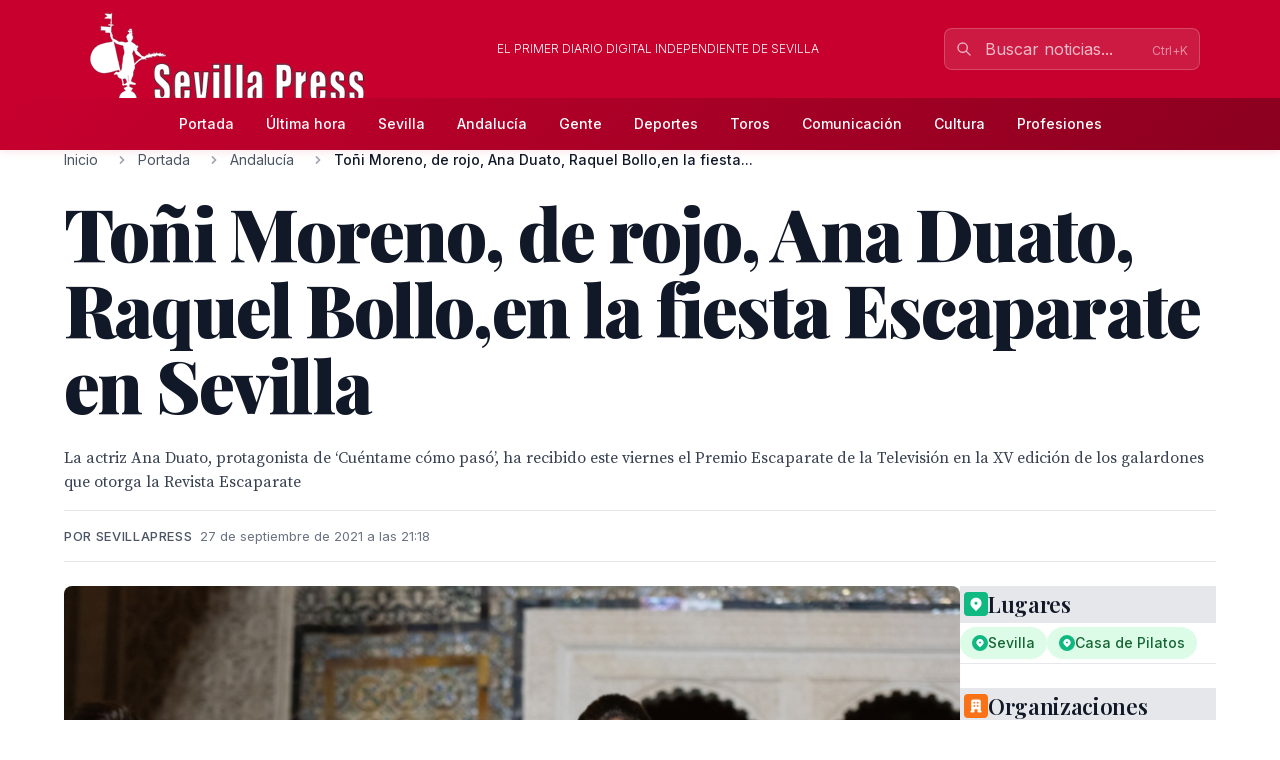

--- FILE ---
content_type: text/html; charset=utf-8
request_url: http://www.sevillapress.com/story/2021/09/27/mV0q_toni-moreno-de-rojo-ana-duato-raquel-bollo-en-la-fiesta
body_size: 19902
content:
<!doctype html>
<!-- DEBUG-MULTISITE: domain=www.sevillapress.com | site_id=1 | site_slug=sevillapress | site_name=SevillaPress | theme=sevillapress -->
<html lang="es" data-theme="sevillapress">
<head>
    <meta charset="UTF-8">
    <meta name="viewport" content="initial-scale=1, maximum-scale=1">
                <title>  Toñi Moreno, de rojo, Ana Duato, Raquel Bollo,en la fiesta Escaparate en Sevilla  - Andalucía - SevillaPress</title>
        <meta http-equiv="Content-Type" content="text/html; charset=utf-8">
        <meta name="description" content="La actriz Ana Duato, protagonista de ‘Cuéntame cómo pasó’, ha recibido este viernes el Premio Escaparate de la Televisión en la XV edición de los galardone...">
        
        
        <link rel="icon" type="image/x-icon" href="https://sevillapress.com/favicon.ico">
        
        
                    <link rel="canonical" href="http://www.sevillapress.com/story/2021/09/27/mV0q_toni-moreno-de-rojo-ana-duato-raquel-bollo-en-la-fiesta">
                
        
        <meta property="og:title" content="  Toñi Moreno, de rojo, Ana Duato, Raquel Bollo,en la fiesta Escaparate en Sevilla ">
        <meta property="og:description" content="La actriz Ana Duato, protagonista de ‘Cuéntame cómo pasó’, ha recibido este viernes el Premio Escaparate de la Televisión en la XV edición de los galardone...">
        <meta property="og:type" content="article">
        <meta property="og:url" content="http://www.sevillapress.com/story/2021/09/27/mV0q_toni-moreno-de-rojo-ana-duato-raquel-bollo-en-la-fiesta">
        <meta property="og:site_name" content="SevillaPress">
        <meta property="og:locale" content="es_ES">
                    <meta property="og:image" content="http://www.sevillapress.com/thumbs/2021/09/27/jXW7Iq2i8K.jpg">
            <link rel="image_src" href="http://www.sevillapress.com/thumbs/2021/09/27/jXW7Iq2i8K.jpg">
                
        
        <meta name="twitter:card" content="summary_large_image">
        <meta name="twitter:title" content="  Toñi Moreno, de rojo, Ana Duato, Raquel Bollo,en la fiesta Escaparate en Sevilla ">
        <meta name="twitter:description" content="La actriz Ana Duato, protagonista de ‘Cuéntame cómo pasó’, ha recibido este viernes el Premio Escaparate de la Televisión en la XV edición de los galardone...">
                    <meta name="twitter:image" content="http://www.sevillapress.com/thumbs/2021/09/27/jXW7Iq2i8K.jpg">
                
        
                    <meta property="article:published_time" content="2021-09-27T19:18:03.000000Z">
                                    <meta property="article:author" content="Sevillapress">
                            <meta property="article:section" content="Andalucía">
                
        
                    <script type="application/ld+json">
                {"@context":"https://schema.org","@type":"NewsArticle","headline":"  Toñi Moreno, de rojo, Ana Duato, Raquel Bollo,en la fiesta Escaparate en Sevilla ","description":"La actriz Ana Duato, protagonista de ‘Cuéntame cómo pasó’, ha recibido este viernes el Premio Escaparate de la Televisión en la XV edición de los galardone...","url":"http://www.sevillapress.com/story/2021/09/27/mV0q_toni-moreno-de-rojo-ana-duato-raquel-bollo-en-la-fiesta","datePublished":"2021-09-27T19:18:03.000000Z","dateModified":null,"author":{"@type":"Person","name":"Sevillapress"},"publisher":{"@type":"Organization","name":"SevillaPress","url":"http://www.sevillapress.com"},"image":["http://www.sevillapress.com/thumbs/2021/09/27/jXW7Iq2i8K.jpg"],"articleSection":"Andalucía","inLanguage":"es-ES"}
            </script>
                
        <link rel="preload" as="style" href="https://sevillapress.com/build/assets/app-BF8yHBGx.css" /><link rel="modulepreload" as="script" href="https://sevillapress.com/build/assets/app-KBvKaP7h.js" /><link rel="modulepreload" as="script" href="https://sevillapress.com/build/assets/module.esm-CA9hepYd.js" /><link rel="stylesheet" href="https://sevillapress.com/build/assets/app-BF8yHBGx.css" data-navigate-track="reload" /><script type="module" src="https://sevillapress.com/build/assets/app-KBvKaP7h.js" data-navigate-track="reload"></script>        
        
                <link rel="preload" as="style" href="https://sevillapress.com/build/assets/sevillapress-B9eEPVHF.css" /><link rel="stylesheet" href="https://sevillapress.com/build/assets/sevillapress-B9eEPVHF.css" data-navigate-track="reload" />

        <link rel="preconnect" href="https://fonts.googleapis.com">
        <link rel="preconnect" href="https://fonts.gstatic.com" crossorigin>
        <link href="https://fonts.googleapis.com/css2?family=Inter:wght@300;400;500;600;700&family=Merriweather:ital,wght@0,300;0,400;0,700;0,900;1,300;1,400;1,700&family=Playfair+Display:ital,wght@0,400;0,500;0,600;0,700;0,800;0,900;1,400;1,500;1,600;1,700&family=Source+Serif+Pro:ital,wght@0,300;0,400;0,600;0,700;1,300;1,400;1,600&display=swap" rel="stylesheet">
        <link rel="stylesheet" href="https://maxcdn.bootstrapcdn.com/font-awesome/4.7.0/css/font-awesome.min.css">
        <!-- Livewire Styles --><style >[wire\:loading][wire\:loading], [wire\:loading\.delay][wire\:loading\.delay], [wire\:loading\.inline-block][wire\:loading\.inline-block], [wire\:loading\.inline][wire\:loading\.inline], [wire\:loading\.block][wire\:loading\.block], [wire\:loading\.flex][wire\:loading\.flex], [wire\:loading\.table][wire\:loading\.table], [wire\:loading\.grid][wire\:loading\.grid], [wire\:loading\.inline-flex][wire\:loading\.inline-flex] {display: none;}[wire\:loading\.delay\.none][wire\:loading\.delay\.none], [wire\:loading\.delay\.shortest][wire\:loading\.delay\.shortest], [wire\:loading\.delay\.shorter][wire\:loading\.delay\.shorter], [wire\:loading\.delay\.short][wire\:loading\.delay\.short], [wire\:loading\.delay\.default][wire\:loading\.delay\.default], [wire\:loading\.delay\.long][wire\:loading\.delay\.long], [wire\:loading\.delay\.longer][wire\:loading\.delay\.longer], [wire\:loading\.delay\.longest][wire\:loading\.delay\.longest] {display: none;}[wire\:offline][wire\:offline] {display: none;}[wire\:dirty]:not(textarea):not(input):not(select) {display: none;}:root {--livewire-progress-bar-color: #c8002e;}[x-cloak] {display: none !important;}[wire\:cloak] {display: none !important;}dialog#livewire-error::backdrop {background-color: rgba(0, 0, 0, .6);}</style>
        <meta name="medium" content="news"/>
    <script type="application/ld+json">
    {
        "@context": "https://schema.org",
        "@type": "WebSite",
        "url": "http://www.sevillapress.com/",
            "potentialAction": {
                "@type": "SearchAction",
                "target": "http://www.sevillapress.com/search/?term={search_term_string}",
                "query-input": "required name=search_term_string"
            }
        }
</script>

<script type="text/javascript">
    var _gaq = _gaq || [];
    _gaq.push(['_setAccount', 'UA-375316-3']);
    _gaq.push(['_trackPageview']);

    (function () {
        var ga = document.createElement('script');
        ga.type = 'text/javascript';
        ga.async = true;
        ga.src = ('https:' == document.location.protocol ? 'https://ssl' : 'http://www') + '.google-analytics.com/ga.js';
        var s = document.getElementsByTagName('script')[0];
        s.parentNode.insertBefore(ga, s);
    })();
</script>
</head>
<body class="novascms sevillapress">
<header class="main-header">
    <!-- Top Header Bar -->
    <div class="max-w-6xl mx-auto px-4 flex flex-wrap items-center">
        <div class="header--logo">
            <a href="/"><img src="https://sevillapress.com/assets/images/header-sp.gif" alt="SevillaPress"></a>
        </div>
        <div class="header--slogan flex-1 text-center text-xs font-light uppercase text-white px-4">
            El primer diario digital independiente de Sevilla
        </div>

        <div wire:snapshot="{&quot;data&quot;:{&quot;query&quot;:&quot;&quot;,&quot;results&quot;:[[],{&quot;class&quot;:&quot;Illuminate\\Support\\Collection&quot;,&quot;s&quot;:&quot;clctn&quot;}],&quot;showResults&quot;:false,&quot;isOpen&quot;:false},&quot;memo&quot;:{&quot;id&quot;:&quot;MdpXPdFTsTb6YhiEqriA&quot;,&quot;name&quot;:&quot;frontend.search&quot;,&quot;path&quot;:&quot;story\/2021\/09\/27\/mV0q_toni-moreno-de-rojo-ana-duato-raquel-bollo-en-la-fiesta&quot;,&quot;method&quot;:&quot;GET&quot;,&quot;release&quot;:&quot;a-a-a&quot;,&quot;children&quot;:[],&quot;scripts&quot;:[],&quot;assets&quot;:[],&quot;errors&quot;:[],&quot;locale&quot;:&quot;es&quot;},&quot;checksum&quot;:&quot;fc7b13f674c4daabf63919fdb5ae240298c9882de6aa062dd894b03083052fd8&quot;}" wire:effects="{&quot;partials&quot;:[]}" wire:id="MdpXPdFTsTb6YhiEqriA" class="search-component">
<!-- Desktop Search -->
<div class="header--search hidden md:block relative" x-data="{ focused: false }">
    <div class="relative">
        <input 
            type="text" 
            placeholder="Buscar noticias..." 
            class="w-64 px-4 py-2 pl-10 pr-10 bg-white/10 border border-white/20 rounded-lg text-white placeholder-white/70 focus:outline-none focus:ring-2 focus:ring-white/30 focus:border-white/40 focus:bg-white/20 transition-all duration-200"
            wire:model.live.debounce.300ms="query"
            wire:keydown.escape="clearSearch"
            wire:keydown.enter="submitSearch"
            @focus="focused = true"
            @blur="setTimeout(() => focused = false, 200)"
            autocomplete="off"
        >
        <div class="absolute inset-y-0 left-0 pl-3 flex items-center pointer-events-none">
            <svg class="w-4 h-4 text-white/70" fill="none" stroke="currentColor" viewBox="0 0 24 24">
                <path stroke-linecap="round" stroke-linejoin="round" stroke-width="2" d="M21 21l-6-6m2-5a7 7 0 11-14 0 7 7 0 0114 0z"></path>
            </svg>
        </div>
        
        <!--[if BLOCK]><![endif]--><!--[if ENDBLOCK]><![endif]-->    </div>

    <!-- Desktop Search Results -->
    <!--[if BLOCK]><![endif]--><!--[if ENDBLOCK]><![endif]--></div>

<!-- Mobile Search Button -->
<div class="header--search md:hidden">
    <button 
        wire:click="openSearch"
        class="p-2 text-white hover:text-splight transition-colors">
        <svg class="w-5 h-5" fill="none" stroke="currentColor" viewBox="0 0 24 24">
            <path stroke-linecap="round" stroke-linejoin="round" stroke-width="2" d="M21 21l-6-6m2-5a7 7 0 11-14 0 7 7 0 0114 0z"></path>
        </svg>
    </button>
</div>

<!-- Mobile Search Modal -->
<!--[if BLOCK]><![endif]--><!--[if ENDBLOCK]><![endif]--></div>    </div>
    
    <!-- Navigation Bar -->
    <div class="header--secondary">
        <nav class="max-w-6xl mx-auto px-4 relative">
            <!-- Desktop Menu -->
            <div class="hidden md:flex justify-center items-center py-2">
                                    <a class="text-sm py-2 px-4 text-white hover:text-splight transition-colors font-medium"
                       href="/">
                        Portada
                    </a>
                                    <a class="text-sm py-2 px-4 text-white hover:text-splight transition-colors font-medium"
                       href="/ultimahora/index.html">
                        Última hora
                    </a>
                                    <a class="text-sm py-2 px-4 text-white hover:text-splight transition-colors font-medium"
                       href="/seccion/sevilla/177.html">
                        Sevilla
                    </a>
                                    <a class="text-sm py-2 px-4 text-white hover:text-splight transition-colors font-medium"
                       href="/seccion/andalucia/178.html">
                        Andalucía
                    </a>
                                    <a class="text-sm py-2 px-4 text-white hover:text-splight transition-colors font-medium"
                       href="/seccion/famosos/180.html">
                        Gente
                    </a>
                                    <a class="text-sm py-2 px-4 text-white hover:text-splight transition-colors font-medium"
                       href="/seccion/deportes/171.html">
                        Deportes
                    </a>
                                    <a class="text-sm py-2 px-4 text-white hover:text-splight transition-colors font-medium"
                       href="/seccion/toros/114.html">
                        Toros
                    </a>
                                    <a class="text-sm py-2 px-4 text-white hover:text-splight transition-colors font-medium"
                       href="/seccion/medios/174.html">
                        Comunicación
                    </a>
                                    <a class="text-sm py-2 px-4 text-white hover:text-splight transition-colors font-medium"
                       href="/seccion/cultura/172.html">
                        Cultura
                    </a>
                                    <a class="text-sm py-2 px-4 text-white hover:text-splight transition-colors font-medium"
                       href="/seccion/profesiones/182.html">
                        Profesiones
                    </a>
                            </div>
            
            <!-- Mobile Menu Button -->
            <div class="md:hidden flex justify-between items-center py-2">
                <span class="text-white font-medium">Menú</span>
                <button id="mobile-menu-toggle" class="text-white hover:text-splight transition-colors p-2">
                    <svg id="menu-icon" class="w-6 h-6" fill="none" stroke="currentColor" viewBox="0 0 24 24">
                        <path stroke-linecap="round" stroke-linejoin="round" stroke-width="2" d="M4 6h16M4 12h16M4 18h16"></path>
                    </svg>
                    <svg id="close-icon" class="w-6 h-6 hidden" fill="none" stroke="currentColor" viewBox="0 0 24 24">
                        <path stroke-linecap="round" stroke-linejoin="round" stroke-width="2" d="M6 18L18 6M6 6l12 12"></path>
                    </svg>
                </button>
            </div>
            
            <!-- Mobile Menu -->
            <div id="mobile-menu" class="md:hidden absolute top-full left-0 right-0 bg-spdark shadow-lg z-50 hidden">
                <div class="px-4 py-2 space-y-1">
                                            <a class="block py-3 px-4 text-white hover:bg-sp hover:text-white transition-colors font-medium border-b border-sp/20 last:border-b-0"
                           href="/">
                            Portada
                        </a>
                                            <a class="block py-3 px-4 text-white hover:bg-sp hover:text-white transition-colors font-medium border-b border-sp/20 last:border-b-0"
                           href="/ultimahora/index.html">
                            Última hora
                        </a>
                                            <a class="block py-3 px-4 text-white hover:bg-sp hover:text-white transition-colors font-medium border-b border-sp/20 last:border-b-0"
                           href="/seccion/sevilla/177.html">
                            Sevilla
                        </a>
                                            <a class="block py-3 px-4 text-white hover:bg-sp hover:text-white transition-colors font-medium border-b border-sp/20 last:border-b-0"
                           href="/seccion/andalucia/178.html">
                            Andalucía
                        </a>
                                            <a class="block py-3 px-4 text-white hover:bg-sp hover:text-white transition-colors font-medium border-b border-sp/20 last:border-b-0"
                           href="/seccion/famosos/180.html">
                            Gente
                        </a>
                                            <a class="block py-3 px-4 text-white hover:bg-sp hover:text-white transition-colors font-medium border-b border-sp/20 last:border-b-0"
                           href="/seccion/deportes/171.html">
                            Deportes
                        </a>
                                            <a class="block py-3 px-4 text-white hover:bg-sp hover:text-white transition-colors font-medium border-b border-sp/20 last:border-b-0"
                           href="/seccion/toros/114.html">
                            Toros
                        </a>
                                            <a class="block py-3 px-4 text-white hover:bg-sp hover:text-white transition-colors font-medium border-b border-sp/20 last:border-b-0"
                           href="/seccion/medios/174.html">
                            Comunicación
                        </a>
                                            <a class="block py-3 px-4 text-white hover:bg-sp hover:text-white transition-colors font-medium border-b border-sp/20 last:border-b-0"
                           href="/seccion/cultura/172.html">
                            Cultura
                        </a>
                                            <a class="block py-3 px-4 text-white hover:bg-sp hover:text-white transition-colors font-medium border-b border-sp/20 last:border-b-0"
                           href="/seccion/profesiones/182.html">
                            Profesiones
                        </a>
                                    </div>
            </div>
        </nav>
    </div>
</header><div class="main-body max-w-6xl mx-auto p-2 md:p-0 ">
        <div class="news-layout">
        <!-- Breadcrumb Navigation -->
                
        <nav class="breadcrumb mb-6" aria-label="Navegación de migas de pan">
    <ol class="flex items-center space-x-2 font-sans text-sm text-gray-600">
                    <li class="flex items-center">
                                
                                    <!-- Clickable breadcrumb link -->
                    <a href="/" 
                       class="text-gray-600 hover:text-sp transition-colors duration-200 truncate max-w-xs"
                       title="Inicio">
                        Inicio
                    </a>
                            </li>
                    <li class="flex items-center">
                                    <svg class="w-4 h-4 mx-2 text-gray-400" fill="currentColor" viewBox="0 0 20 20">
                        <path fill-rule="evenodd" d="M7.293 14.707a1 1 0 010-1.414L10.586 10 7.293 6.707a1 1 0 011.414-1.414l4 4a1 1 0 010 1.414l-4 4a1 1 0 01-1.414 0z" clip-rule="evenodd"></path>
                    </svg>
                                
                                    <!-- Clickable breadcrumb link -->
                    <a href="/seccion/portada/1.html" 
                       class="text-gray-600 hover:text-sp transition-colors duration-200 truncate max-w-xs"
                       title="Portada">
                        Portada
                    </a>
                            </li>
                    <li class="flex items-center">
                                    <svg class="w-4 h-4 mx-2 text-gray-400" fill="currentColor" viewBox="0 0 20 20">
                        <path fill-rule="evenodd" d="M7.293 14.707a1 1 0 010-1.414L10.586 10 7.293 6.707a1 1 0 011.414-1.414l4 4a1 1 0 010 1.414l-4 4a1 1 0 01-1.414 0z" clip-rule="evenodd"></path>
                    </svg>
                                
                                    <!-- Clickable breadcrumb link -->
                    <a href="/seccion/andalucia/178.html" 
                       class="text-gray-600 hover:text-sp transition-colors duration-200 truncate max-w-xs"
                       title="Andalucía">
                        Andalucía
                    </a>
                            </li>
                    <li class="flex items-center">
                                    <svg class="w-4 h-4 mx-2 text-gray-400" fill="currentColor" viewBox="0 0 20 20">
                        <path fill-rule="evenodd" d="M7.293 14.707a1 1 0 010-1.414L10.586 10 7.293 6.707a1 1 0 011.414-1.414l4 4a1 1 0 010 1.414l-4 4a1 1 0 01-1.414 0z" clip-rule="evenodd"></path>
                    </svg>
                                
                                    <!-- Current page - no link -->
                    <span class="font-medium text-gray-900 truncate max-w-xs md:max-w-md" aria-current="page" title="  Toñi Moreno, de rojo, Ana Duato, Raquel Bollo,en la fiesta Escaparate en Sevilla ">
                          Toñi Moreno, de rojo, Ana Duato, Raquel Bollo,en la fiesta...
                    </span>
                            </li>
            </ol>
</nav>
        
        <article class="featured-story">
            <!-- Article Header -->
            <header class="article-header mb-6">
                
                <h1 class="headline-primary font-headline text-headline-lg md:text-headline-xl lg:text-headline-2xl text-gray-900 mb-6 leading-tight">
                      Toñi Moreno, de rojo, Ana Duato, Raquel Bollo,en la fiesta Escaparate en Sevilla 
                </h1>
                
                                    <p class="abstract font-body text-abstract-lg leading-relaxed text-gray-700 mb-6 font-medium">
                        La actriz Ana Duato, protagonista de ‘Cuéntame cómo pasó’, ha recibido este viernes el Premio Escaparate de la Televisión en la XV edición de los galardones que otorga la Revista Escaparate
                    </p>
                                
                <div class="article-meta-header">
                                            <div class="byline">
                            Por Sevillapress
                        </div>
                                        <time class="article-meta" datetime="2021-09-27T19:18:03.000000Z">
                        27 de septiembre de 2021 a las 21:18
                    </time>
                </div>
            </header>

            <!-- Article Body -->
            <div class="flex flex-wrap gap-8">
                <div class="flex-1 min-w-0">
                    <div class="story--content">
                                                    <figure class="main-image mb-6">
                                <img src="/thumbs/2021/09/27/jXW7Iq2i8K.jpg" 
                                     alt="Una mujer sostiene una figura de mármol mientras cuatro personas aplauden en un escenario con mosaicos y una araña de cristal."
                                     class="w-full h-auto rounded-lg shadow-sm">
                                                                    <figcaption class="caption mt-3">
                                        Una mujer sostiene una figura de mármol mientras cuatro personas aplauden en un escenario con mosaicos y una araña de cristal.
                                    </figcaption>
                                                                                            </figure>
                                                
                        <div class="article-body">
                            <p><strong>La actriz Ana Duato, protagonista de </strong><a href="https://www.rtve.es/television/cuentame-como-paso/"><strong>‘Cuéntame cómo pasó’</strong></a><strong>, ha recibido este viernes el Premio Escaparate de la Televisión en la XV edición de los galardones que otorga la Revista Escaparate. En esta fiesta coincidió con otros famosos televisivos como la presentadora Toñi Moreno vestida de rojo, la colaboradora Raquel Bollo acompañada de su hijo que canto en la fiesta, Ivon Reyes con trajes de luinares, Raquel Revulelta con su hija Claudia, y Chayo Mohedano con su marido .</strong></p>
<p><strong> </strong></p>
<p><strong>El premio reconoce las </strong><a href="https://www.rtve.es/rtve/20210913/cuentame-como-paso-celebra-20-anos-mientras-rueda-temporada-22/2170704.shtml"><strong>dos décadas que acaba de cumplir la serie</strong></a><strong>, convirtiéndola en la más veterana y premiada de la ficción española.</strong></p>
<p><strong> </strong></p>
<p><strong>El 13 de septiembre de 2001, </strong><a href="https://www.rtve.es/play/la-1/"><strong>La 1</strong></a><strong> estrenaba ‘Cuéntame cómo pasó’, la serie protagonizada por Imanol Arias y Ana Duato que pretendía, y aún hoy lo hace, contar la historia reciente de España a través de la historia de los Alcántara, una familia que ya es parte del imaginario popular. A día de hoy, están rodando su 22 temporada.</strong></p>
<p><strong> </strong></p>
<p><strong>La gala ha sido celebrada en Casa de Pilatos, en Sevilla. El premio ha sido entregado por María Eizaguirre, directora de Comunicación y Participación de RTVE, en una cita muy esperada en la capital hispalense que reúne a multitud de rostros conocidos y amigos de la revista social andaluza, fundada en 2006 por el periodista Mario Niebla del Toro. </strong></p>
<p><strong> </strong></p>
<p><strong>La Revista Escaparate cumple 15 años y ha contado con la Condesa del Asalto, como Madrina de Honor, y Patricia del Pozo, Consejera de Cultura de la Junta de Andalucía, quien ha presidido el acto. </strong></p>
<p><strong> </strong></p>
<p><strong>Los demás galardonados han sido Carlos Falcó y Fernández de Córdoba, Marqués de Griñón, y Condesa Beatrice von Hardenberg y Princesa Zu Fürstenberg, como Premios Escaparate de Honor a Título Póstumo; Andrés Roca Rey, premio del toreo; Juan Pedro Domecq y Morenés, Marqués de Grigny, premio de la ganadería; Estrella Morente, premio de las bellas artes; Josie, premio de la comunicación; Antonia García San Juan, premio del cine; Jaime Álvarez, premio de la moda; Lorenzo Castillo; premio del diseño; Marisa Cuñado, premio del turismo; Sandra García-Sanjuán, Premio Escaparate Embajadora de Honor de Andalucía; María José Muñoz, premio de la solidaridad; Lourdes Montes Parejo, de la beneficencia; Remedios Cervantes, de la empresa; Anselma Giménez, Premio Escaparate Sevillana de Honor; Marina Heredia, del flamenco; Serkan Aygin, Premio Escaparte Internacional de la Salud; y Marifé Prieto, de la salud. </strong></p>
                        </div>
                    </div>

                                    </div>

        <div class="w-full md:w-64">
            <div class="promos-external w-2/3 mx-auto md:w-full">
                <div class="advertising-block">
    <!-- Advertising content would go here -->
</div>            </div>

            <div class="entities-container">
            <div class="entity-type-section mb-6">
                        
            <!-- Entity Type Header -->
            <div class="entity-list-title mb-4">
                <h3 class="font-headline text-headline-xs text-gray-900 flex items-center gap-2">
                    <!-- Entity Type Icon -->
                    <span class="inline-flex items-center justify-center w-6 h-6 rounded text-white" style="background-color: #10B981">
                                                                                    <svg class="w-4 h-4" fill="currentColor" viewBox="0 0 20 20">
                                    <path fill-rule="evenodd" d="M5.05 4.05a7 7 0 119.9 9.9L10 18.9l-4.95-4.95a7 7 0 010-9.9zM10 11a2 2 0 100-4 2 2 0 000 4z" clip-rule="evenodd"></path>
                                </svg>
                                                    </span>
                    Lugares
                </h3>
            </div>
            
            <!-- Entity List -->
            <div class="entity-list flex flex-wrap gap-2">
                                    <a class="entity-badge inline-flex items-center gap-1.5 px-3 py-1.5 rounded-full text-sm font-medium transition-all duration-200 hover:shadow-md bg-green-100 text-green-800"
                       href="/news-about/LOCATION/sevilla">
                        <!-- Mini entity icon -->
                        <span class="inline-flex items-center justify-center w-4 h-4 rounded-full text-white" style="background-color: #10B981">
                                                                                                <svg class="w-2.5 h-2.5" fill="currentColor" viewBox="0 0 20 20">
                                        <path fill-rule="evenodd" d="M5.05 4.05a7 7 0 119.9 9.9L10 18.9l-4.95-4.95a7 7 0 010-9.9zM10 11a2 2 0 100-4 2 2 0 000 4z" clip-rule="evenodd"></path>
                                    </svg>
                                                            </span>
                        <span class="truncate">Sevilla</span>
                    </a>
                                    <a class="entity-badge inline-flex items-center gap-1.5 px-3 py-1.5 rounded-full text-sm font-medium transition-all duration-200 hover:shadow-md bg-green-100 text-green-800"
                       href="/news-about/LOCATION/casa-de-pilatos">
                        <!-- Mini entity icon -->
                        <span class="inline-flex items-center justify-center w-4 h-4 rounded-full text-white" style="background-color: #10B981">
                                                                                                <svg class="w-2.5 h-2.5" fill="currentColor" viewBox="0 0 20 20">
                                        <path fill-rule="evenodd" d="M5.05 4.05a7 7 0 119.9 9.9L10 18.9l-4.95-4.95a7 7 0 010-9.9zM10 11a2 2 0 100-4 2 2 0 000 4z" clip-rule="evenodd"></path>
                                    </svg>
                                                            </span>
                        <span class="truncate">Casa de Pilatos</span>
                    </a>
                            </div>
        </div>
            <div class="entity-type-section mb-6">
                        
            <!-- Entity Type Header -->
            <div class="entity-list-title mb-4">
                <h3 class="font-headline text-headline-xs text-gray-900 flex items-center gap-2">
                    <!-- Entity Type Icon -->
                    <span class="inline-flex items-center justify-center w-6 h-6 rounded text-white" style="background-color: #F97316">
                                                        <svg class="w-4 h-4" fill="currentColor" viewBox="0 0 20 20">
                                    <path fill-rule="evenodd" d="M4 4a2 2 0 012-2h8a2 2 0 012 2v12a1 1 0 110 2h-3a1 1 0 01-1-1v-2a1 1 0 00-1-1H9a1 1 0 00-1 1v2a1 1 0 01-1 1H4a1 1 0 110-2V4zm3 1h2v2H7V5zm2 4H7v2h2V9zm2-4h2v2h-2V5zm2 4h-2v2h2V9z" clip-rule="evenodd"></path>
                                </svg>
                                                    </span>
                    Organizaciones
                </h3>
            </div>
            
            <!-- Entity List -->
            <div class="entity-list flex flex-wrap gap-2">
                                    <a class="entity-badge inline-flex items-center gap-1.5 px-3 py-1.5 rounded-full text-sm font-medium transition-all duration-200 hover:shadow-md bg-orange-100 text-orange-800"
                       href="/news-about/ORGANIZATION/la-1">
                        <!-- Mini entity icon -->
                        <span class="inline-flex items-center justify-center w-4 h-4 rounded-full text-white" style="background-color: #F97316">
                                                                <svg class="w-2.5 h-2.5" fill="currentColor" viewBox="0 0 20 20">
                                        <path fill-rule="evenodd" d="M4 4a2 2 0 012-2h8a2 2 0 012 2v12a1 1 0 110 2h-3a1 1 0 01-1-1v-2a1 1 0 00-1-1H9a1 1 0 00-1 1v2a1 1 0 01-1 1H4a1 1 0 110-2V4zm3 1h2v2H7V5zm2 4H7v2h2V9zm2-4h2v2h-2V5zm2 4h-2v2h2V9z" clip-rule="evenodd"></path>
                                    </svg>
                                                            </span>
                        <span class="truncate">La 1</span>
                    </a>
                            </div>
        </div>
            <div class="entity-type-section mb-6">
                        
            <!-- Entity Type Header -->
            <div class="entity-list-title mb-4">
                <h3 class="font-headline text-headline-xs text-gray-900 flex items-center gap-2">
                    <!-- Entity Type Icon -->
                    <span class="inline-flex items-center justify-center w-6 h-6 rounded text-white" style="background-color: #3B82F6">
                                                        <svg class="w-4 h-4" fill="currentColor" viewBox="0 0 20 20">
                                    <path fill-rule="evenodd" d="M10 9a3 3 0 100-6 3 3 0 000 6zm-7 9a7 7 0 1114 0H3z" clip-rule="evenodd"></path>
                                </svg>
                                                    </span>
                    Personas
                </h3>
            </div>
            
            <!-- Entity List -->
            <div class="entity-list flex flex-wrap gap-2">
                                    <a class="entity-badge inline-flex items-center gap-1.5 px-3 py-1.5 rounded-full text-sm font-medium transition-all duration-200 hover:shadow-md bg-blue-100 text-blue-800"
                       href="/news-about/PERSON/imanol-arias">
                        <!-- Mini entity icon -->
                        <span class="inline-flex items-center justify-center w-4 h-4 rounded-full text-white" style="background-color: #3B82F6">
                                                                <svg class="w-2.5 h-2.5" fill="currentColor" viewBox="0 0 20 20">
                                        <path fill-rule="evenodd" d="M10 9a3 3 0 100-6 3 3 0 000 6zm-7 9a7 7 0 1114 0H3z" clip-rule="evenodd"></path>
                                    </svg>
                                                            </span>
                        <span class="truncate">Imanol Arias</span>
                    </a>
                                    <a class="entity-badge inline-flex items-center gap-1.5 px-3 py-1.5 rounded-full text-sm font-medium transition-all duration-200 hover:shadow-md bg-blue-100 text-blue-800"
                       href="/news-about/PERSON/mario-niebla-del-toro">
                        <!-- Mini entity icon -->
                        <span class="inline-flex items-center justify-center w-4 h-4 rounded-full text-white" style="background-color: #3B82F6">
                                                                <svg class="w-2.5 h-2.5" fill="currentColor" viewBox="0 0 20 20">
                                        <path fill-rule="evenodd" d="M10 9a3 3 0 100-6 3 3 0 000 6zm-7 9a7 7 0 1114 0H3z" clip-rule="evenodd"></path>
                                    </svg>
                                                            </span>
                        <span class="truncate">Mario Niebla del Toro</span>
                    </a>
                                    <a class="entity-badge inline-flex items-center gap-1.5 px-3 py-1.5 rounded-full text-sm font-medium transition-all duration-200 hover:shadow-md bg-blue-100 text-blue-800"
                       href="/news-about/PERSON/claudia">
                        <!-- Mini entity icon -->
                        <span class="inline-flex items-center justify-center w-4 h-4 rounded-full text-white" style="background-color: #3B82F6">
                                                                <svg class="w-2.5 h-2.5" fill="currentColor" viewBox="0 0 20 20">
                                        <path fill-rule="evenodd" d="M10 9a3 3 0 100-6 3 3 0 000 6zm-7 9a7 7 0 1114 0H3z" clip-rule="evenodd"></path>
                                    </svg>
                                                            </span>
                        <span class="truncate">Claudia</span>
                    </a>
                                    <a class="entity-badge inline-flex items-center gap-1.5 px-3 py-1.5 rounded-full text-sm font-medium transition-all duration-200 hover:shadow-md bg-blue-100 text-blue-800"
                       href="/news-about/PERSON/patricia-del-pozo">
                        <!-- Mini entity icon -->
                        <span class="inline-flex items-center justify-center w-4 h-4 rounded-full text-white" style="background-color: #3B82F6">
                                                                <svg class="w-2.5 h-2.5" fill="currentColor" viewBox="0 0 20 20">
                                        <path fill-rule="evenodd" d="M10 9a3 3 0 100-6 3 3 0 000 6zm-7 9a7 7 0 1114 0H3z" clip-rule="evenodd"></path>
                                    </svg>
                                                            </span>
                        <span class="truncate">Patricia del Pozo</span>
                    </a>
                                    <a class="entity-badge inline-flex items-center gap-1.5 px-3 py-1.5 rounded-full text-sm font-medium transition-all duration-200 hover:shadow-md bg-blue-100 text-blue-800"
                       href="/news-about/PERSON/carlos-falco">
                        <!-- Mini entity icon -->
                        <span class="inline-flex items-center justify-center w-4 h-4 rounded-full text-white" style="background-color: #3B82F6">
                                                                <svg class="w-2.5 h-2.5" fill="currentColor" viewBox="0 0 20 20">
                                        <path fill-rule="evenodd" d="M10 9a3 3 0 100-6 3 3 0 000 6zm-7 9a7 7 0 1114 0H3z" clip-rule="evenodd"></path>
                                    </svg>
                                                            </span>
                        <span class="truncate">Carlos Falco</span>
                    </a>
                                    <a class="entity-badge inline-flex items-center gap-1.5 px-3 py-1.5 rounded-full text-sm font-medium transition-all duration-200 hover:shadow-md bg-blue-100 text-blue-800"
                       href="/news-about/PERSON/ana-duato">
                        <!-- Mini entity icon -->
                        <span class="inline-flex items-center justify-center w-4 h-4 rounded-full text-white" style="background-color: #3B82F6">
                                                                <svg class="w-2.5 h-2.5" fill="currentColor" viewBox="0 0 20 20">
                                        <path fill-rule="evenodd" d="M10 9a3 3 0 100-6 3 3 0 000 6zm-7 9a7 7 0 1114 0H3z" clip-rule="evenodd"></path>
                                    </svg>
                                                            </span>
                        <span class="truncate">Ana Duato</span>
                    </a>
                                    <a class="entity-badge inline-flex items-center gap-1.5 px-3 py-1.5 rounded-full text-sm font-medium transition-all duration-200 hover:shadow-md bg-blue-100 text-blue-800"
                       href="/news-about/PERSON/juan-pedro-domecq">
                        <!-- Mini entity icon -->
                        <span class="inline-flex items-center justify-center w-4 h-4 rounded-full text-white" style="background-color: #3B82F6">
                                                                <svg class="w-2.5 h-2.5" fill="currentColor" viewBox="0 0 20 20">
                                        <path fill-rule="evenodd" d="M10 9a3 3 0 100-6 3 3 0 000 6zm-7 9a7 7 0 1114 0H3z" clip-rule="evenodd"></path>
                                    </svg>
                                                            </span>
                        <span class="truncate">Juan Pedro Domecq</span>
                    </a>
                                    <a class="entity-badge inline-flex items-center gap-1.5 px-3 py-1.5 rounded-full text-sm font-medium transition-all duration-200 hover:shadow-md bg-blue-100 text-blue-800"
                       href="/news-about/PERSON/toni-moreno">
                        <!-- Mini entity icon -->
                        <span class="inline-flex items-center justify-center w-4 h-4 rounded-full text-white" style="background-color: #3B82F6">
                                                                <svg class="w-2.5 h-2.5" fill="currentColor" viewBox="0 0 20 20">
                                        <path fill-rule="evenodd" d="M10 9a3 3 0 100-6 3 3 0 000 6zm-7 9a7 7 0 1114 0H3z" clip-rule="evenodd"></path>
                                    </svg>
                                                            </span>
                        <span class="truncate">Toñi Moreno</span>
                    </a>
                                    <a class="entity-badge inline-flex items-center gap-1.5 px-3 py-1.5 rounded-full text-sm font-medium transition-all duration-200 hover:shadow-md bg-blue-100 text-blue-800"
                       href="/news-about/PERSON/raquel-bollo">
                        <!-- Mini entity icon -->
                        <span class="inline-flex items-center justify-center w-4 h-4 rounded-full text-white" style="background-color: #3B82F6">
                                                                <svg class="w-2.5 h-2.5" fill="currentColor" viewBox="0 0 20 20">
                                        <path fill-rule="evenodd" d="M10 9a3 3 0 100-6 3 3 0 000 6zm-7 9a7 7 0 1114 0H3z" clip-rule="evenodd"></path>
                                    </svg>
                                                            </span>
                        <span class="truncate">Raquel Bollo</span>
                    </a>
                                    <a class="entity-badge inline-flex items-center gap-1.5 px-3 py-1.5 rounded-full text-sm font-medium transition-all duration-200 hover:shadow-md bg-blue-100 text-blue-800"
                       href="/news-about/PERSON/jaime-alvarez">
                        <!-- Mini entity icon -->
                        <span class="inline-flex items-center justify-center w-4 h-4 rounded-full text-white" style="background-color: #3B82F6">
                                                                <svg class="w-2.5 h-2.5" fill="currentColor" viewBox="0 0 20 20">
                                        <path fill-rule="evenodd" d="M10 9a3 3 0 100-6 3 3 0 000 6zm-7 9a7 7 0 1114 0H3z" clip-rule="evenodd"></path>
                                    </svg>
                                                            </span>
                        <span class="truncate">Jaime Alvarez</span>
                    </a>
                                    <a class="entity-badge inline-flex items-center gap-1.5 px-3 py-1.5 rounded-full text-sm font-medium transition-all duration-200 hover:shadow-md bg-blue-100 text-blue-800"
                       href="/news-about/PERSON/marife-prieto">
                        <!-- Mini entity icon -->
                        <span class="inline-flex items-center justify-center w-4 h-4 rounded-full text-white" style="background-color: #3B82F6">
                                                                <svg class="w-2.5 h-2.5" fill="currentColor" viewBox="0 0 20 20">
                                        <path fill-rule="evenodd" d="M10 9a3 3 0 100-6 3 3 0 000 6zm-7 9a7 7 0 1114 0H3z" clip-rule="evenodd"></path>
                                    </svg>
                                                            </span>
                        <span class="truncate">Marife Prieto</span>
                    </a>
                            </div>
        </div>
    </div>
        </div>
    </div>
    <section class="news-layout stories-grid" itemscope itemtype="http://schema.org/NewsSection">
    <div class="grid grid-cols-1 lg:grid-cols-3 gap-8">
        <!-- Main Stories Section -->
        <main class="lg:col-span-2">
                            <div class="story-block grid grid-cols-1 md:grid-cols-3 gap-6 section-divider last:border-b-0">
                                                                        <!-- Featured Story -->
                            <div class="md:col-span-3 featured-story">
                                <article class="story-teaser big-story border-b border-gray-200 mb-6 pb-6" 
         itemscope itemtype="http://schema.org/NewsArticle">
    <a href="/story/2025/12/10/eoYg_la-tecnologica-andaluza-al-rescate-inicia-su-expansion-hacia-el-mercado-estadounidense" class="block hover:opacity-90 transition-opacity">
        <div class="grid grid-cols-1 md:grid-cols-3 gap-6">
            <div class="md:col-span-2 order-2 md:order-1">
                <header class="story-header">
                                            <div class="story-category-wrapper mb-3">
                            <span class="story-category" itemprop="articleSection">
                                Andalucía
                            </span>
                        </div>
                                        
                    <h2 class="headline font-headline text-headline-md md:text-headline-lg leading-tight text-gray-900 mb-4 hover:text-sp transition-colors" 
                        itemprop="headline">
                        La tecnológica andaluza Al Rescate inicia su expansión hacia el mercado estadounidense con una misión empresarial en Miami
                    </h2>
                </header>
                
                                    <p class="abstract font-body text-base leading-normal text-gray-700 mb-4" 
                       itemprop="description">
                        La delegación, encabezada por Enrique Mora (CEO), Ismael Fernández (Managing Director) y María Mora (responsable de la expansión en EE. UU.), viajó junto a Martín de Miguel,
                    </p>
                                
                <div class="story-meta font-sans text-meta text-gray-500 space-x-2">
                                        <time class="published-date" 
                          datetime="2025-12-10T22:56:33.000000Z"
                          itemprop="datePublished">
                        hace 17 horas
                    </time>
                </div>
            </div>

            <div class="order-1 md:order-2">
                                    <figure class="story-image" itemprop="image" itemscope itemtype="http://schema.org/ImageObject">
                        <img src="/thumbs/2025/12/10/XA19IPwTN1.jpg" alt="La tecnológica andaluza Al Rescate inicia su expansión hacia el mercado estadounidense con una misión empresarial en Miami" class="w-full h-auto">
                        <meta itemprop="url" content="/thumbs/2025/12/10/XA19IPwTN1.jpg">
                        <meta itemprop="width" content="800">
                        <meta itemprop="height" content="368">
                    </figure>
                            </div>
        </div>
    </a>
    
    <meta itemprop="url" content="/story/2025/12/10/eoYg_la-tecnologica-andaluza-al-rescate-inicia-su-expansion-hacia-el-mercado-estadounidense">
    <meta itemprop="dateModified" content="2025-12-10T22:56:33.000000Z">
</article>                            </div>
                                                                                                                                    <div class="md:col-start-1">
                                        <article class="story-teaser tail-story border-b border-gray-200 mb-4 pb-4" 
         itemscope itemtype="http://schema.org/NewsArticle">
    <header class="story-header">
                    <div class="mb-2">
                <span class="story-category" itemprop="articleSection">
                    Andalucía
                </span>
            </div>
                
        <h3 class="headline font-headline text-headline-xs leading-tight mb-3">
            <a href="/story/2025/12/09/goA4_reconocimiento-a-los-guardianes-del-legado-cultural-en-un-acto-celebrado" 
               class="text-gray-900 hover:text-sp transition-colors" 
               itemprop="headline">
                 Reconocimiento a los guardianes del legado cultural en un acto celebrado en el histórico palacio sevillano
            </a>
        </h3>
    </header>
    
            <p class="abstract font-body text-sm leading-normal text-gray-700 mb-3" 
           itemprop="description">
             La Casa de Pilatos, uno de los máximos exponentes de la arquitectura civil palaciega de Sevilla, fue el escenario elegido...
        </p>
        
    <div class="story-meta font-sans text-meta text-gray-500 space-x-2">
                <time class="published-date" 
              datetime="2025-12-09T20:55:14.000000Z"
              itemprop="datePublished">
            hace 1 día
        </time>
    </div>
    
    <meta itemprop="url" content="/story/2025/12/09/goA4_reconocimiento-a-los-guardianes-del-legado-cultural-en-un-acto-celebrado">
    <meta itemprop="dateModified" content="2025-12-09T20:55:14.000000Z">
</article>                                    </div>
                                                                                                                                                                        <div class="md:row-span-2 md:col-start-2">
                                        <article class="story-teaser vertical-story mb-4 pb-4" 
         itemscope itemtype="http://schema.org/NewsArticle">
            <figure class="story-image mb-3" itemprop="image" itemscope itemtype="http://schema.org/ImageObject">
            <img src="/thumbs/2025/12/07/4ew2uXAfAK.jpg" alt=" La Armada celebra en Sevilla la trascendencia histórica de la Bandera Nacional en un acto solemne y académico" class="w-full h-auto">
            <meta itemprop="url" content="/thumbs/2025/12/07/4ew2uXAfAK.jpg">
            <meta itemprop="width" content="800">
            <meta itemprop="height" content="1732">
        </figure>
    
    <header class="story-header">
                    <div class="mb-2">
                <span class="story-category" itemprop="articleSection">
                    Andalucía
                </span>
            </div>
                
        <h3 class="headline font-headline text-headline-xs md:text-headline-sm leading-tight mb-3">
            <a href="/story/2025/12/07/2Qm5_la-armada-celebra-en-sevilla-la-trascendencia-historica-de-la-bandera" 
               class="text-gray-900 hover:text-sp transition-colors" 
               itemprop="headline">
                 La Armada celebra en Sevilla la trascendencia histórica de la Bandera Nacional en un acto solemne y académico
            </a>
        </h3>
    </header>
    
            <p class="abstract font-body text-sm leading-normal text-gray-700 mb-3" 
           itemprop="description">
              El histórico Archivo General de Indias de Sevilla,se convirtió en el marco excepcional para la clausura del Ciclo Anual de la Armada, que en esta...
        </p>
        
    <div class="story-meta font-sans text-meta text-gray-500 space-x-2">
                <time class="published-date" 
              datetime="2025-12-07T20:20:19.000000Z"
              itemprop="datePublished">
            hace 3 días
        </time>
    </div>
    
    <meta itemprop="url" content="/story/2025/12/07/2Qm5_la-armada-celebra-en-sevilla-la-trascendencia-historica-de-la-bandera">
    <meta itemprop="dateModified" content="2025-12-07T20:20:19.000000Z">
</article>                                    </div>
                                                                                                                                                                        <div class="md:row-span-2 md:col-start-3">
                                        <article class="story-teaser vertical-story mb-4 pb-4" 
         itemscope itemtype="http://schema.org/NewsArticle">
            <figure class="story-image mb-3" itemprop="image" itemscope itemtype="http://schema.org/ImageObject">
            <img src="/thumbs/2025/12/06/nG9DCKoiam.jpg" alt=" Bellavista honra su patrimonio histórico con una conferencia sobre la Real Venta de Antequera de Sevilla" class="w-full h-auto">
            <meta itemprop="url" content="/thumbs/2025/12/06/nG9DCKoiam.jpg">
            <meta itemprop="width" content="800">
            <meta itemprop="height" content="1119">
        </figure>
    
    <header class="story-header">
                    <div class="mb-2">
                <span class="story-category" itemprop="articleSection">
                    Andalucía
                </span>
            </div>
                
        <h3 class="headline font-headline text-headline-xs md:text-headline-sm leading-tight mb-3">
            <a href="/story/2025/12/06/37Mg_bellavista-honra-su-patrimonio-historico-con-una-conferencia-sobre-la-real" 
               class="text-gray-900 hover:text-sp transition-colors" 
               itemprop="headline">
                 Bellavista honra su patrimonio histórico con una conferencia sobre la Real Venta de Antequera de Sevilla
            </a>
        </h3>
    </header>
    
            <p class="abstract font-body text-sm leading-normal text-gray-700 mb-3" 
           itemprop="description">
            El Consulado de Portugal acoge una conferencia sobre la Real Venta de Antequera dentro del Centenario de Bellavista
        </p>
        
    <div class="story-meta font-sans text-meta text-gray-500 space-x-2">
                <time class="published-date" 
              datetime="2025-12-06T19:31:19.000000Z"
              itemprop="datePublished">
            hace 4 días
        </time>
    </div>
    
    <meta itemprop="url" content="/story/2025/12/06/37Mg_bellavista-honra-su-patrimonio-historico-con-una-conferencia-sobre-la-real">
    <meta itemprop="dateModified" content="2025-12-06T19:31:19.000000Z">
</article>                                    </div>
                                                                                                                                                                        <div class="md:col-start-1">
                                        <article class="story-teaser tail-story border-b border-gray-200 mb-4 pb-4" 
         itemscope itemtype="http://schema.org/NewsArticle">
    <header class="story-header">
                    <div class="mb-2">
                <span class="story-category" itemprop="articleSection">
                    Andalucía
                </span>
            </div>
                
        <h3 class="headline font-headline text-headline-xs leading-tight mb-3">
            <a href="/story/2025/12/05/MZxR_asi-fue-el-acto-en-el-que-sevilla-entrego-coronas-y" 
               class="text-gray-900 hover:text-sp transition-colors" 
               itemprop="headline">
                 Así fue el acto en el que Sevilla entregó coronas y atributos a sus Reyes Magos 2026
            </a>
        </h3>
    </header>
    
            <p class="abstract font-body text-sm leading-normal text-gray-700 mb-3" 
           itemprop="description">
             La ciudad de Sevilla dio oficialmente comienzo, a la cuenta atrás hacia la esperada víspera del 5 de enero. 
        </p>
        
    <div class="story-meta font-sans text-meta text-gray-500 space-x-2">
                <time class="published-date" 
              datetime="2025-12-05T09:45:33.000000Z"
              itemprop="datePublished">
            hace 6 días
        </time>
    </div>
    
    <meta itemprop="url" content="/story/2025/12/05/MZxR_asi-fue-el-acto-en-el-que-sevilla-entrego-coronas-y">
    <meta itemprop="dateModified" content="2025-12-05T23:21:46.000000Z">
</article>                                    </div>
                                                                                                </div>
                            <div class="story-block grid grid-cols-1 md:grid-cols-3 gap-6 section-divider last:border-b-0">
                                                                        <!-- Featured Story -->
                            <div class="md:col-span-3 featured-story">
                                <article class="story-teaser big-story border-b border-gray-200 mb-6 pb-6" 
         itemscope itemtype="http://schema.org/NewsArticle">
    <a href="/story/2025/12/04/eoQx_el-circulo-mercantil-acoge-un-homenaje-al-pintor-juan-valdes-por" class="block hover:opacity-90 transition-opacity">
        <div class="grid grid-cols-1 md:grid-cols-3 gap-6">
            <div class="md:col-span-2 order-2 md:order-1">
                <header class="story-header">
                                            <div class="story-category-wrapper mb-3">
                            <span class="story-category" itemprop="articleSection">
                                Andalucía
                            </span>
                        </div>
                                        
                    <h2 class="headline font-headline text-headline-md md:text-headline-lg leading-tight text-gray-900 mb-4 hover:text-sp transition-colors" 
                        itemprop="headline">
                         El Círculo Mercantil acoge un homenaje al pintor Juan Valdés por su aportación al patrimonio cultural
                    </h2>
                </header>
                
                                    <p class="abstract font-body text-base leading-normal text-gray-700 mb-4" 
                       itemprop="description">
                        “Juan Valdés es luz, luz propia, y lleva toda su vida reflejándola para los demás a través de sus pinceles”, 
                    </p>
                                
                <div class="story-meta font-sans text-meta text-gray-500 space-x-2">
                                        <time class="published-date" 
                          datetime="2025-12-04T07:26:21.000000Z"
                          itemprop="datePublished">
                        hace 1 semana
                    </time>
                </div>
            </div>

            <div class="order-1 md:order-2">
                                    <figure class="story-image" itemprop="image" itemscope itemtype="http://schema.org/ImageObject">
                        <img src="/thumbs/2025/12/04/1eR0UOVHeq.jpg" alt=" El Círculo Mercantil acoge un homenaje al pintor Juan Valdés por su aportación al patrimonio cultural" class="w-full h-auto">
                        <meta itemprop="url" content="/thumbs/2025/12/04/1eR0UOVHeq.jpg">
                        <meta itemprop="width" content="800">
                        <meta itemprop="height" content="1200">
                    </figure>
                            </div>
        </div>
    </a>
    
    <meta itemprop="url" content="/story/2025/12/04/eoQx_el-circulo-mercantil-acoge-un-homenaje-al-pintor-juan-valdes-por">
    <meta itemprop="dateModified" content="2025-12-04T07:26:21.000000Z">
</article>                            </div>
                                                                                                                                    <div class="md:col-start-1">
                                        <article class="story-teaser tail-story border-b border-gray-200 mb-4 pb-4" 
         itemscope itemtype="http://schema.org/NewsArticle">
    <header class="story-header">
                    <div class="mb-2">
                <span class="story-category" itemprop="articleSection">
                    Andalucía
                </span>
            </div>
                
        <h3 class="headline font-headline text-headline-xs leading-tight mb-3">
            <a href="/story/2025/12/03/51P9_alcala-del-rio-volvera-a-convertirse-en-belen-durante-el-puente-de" 
               class="text-gray-900 hover:text-sp transition-colors" 
               itemprop="headline">
                Alcalá del Río volverá a convertirse en Belén durante el puente de diciembre
            </a>
        </h3>
    </header>
    
            <p class="abstract font-body text-sm leading-normal text-gray-700 mb-3" 
           itemprop="description">
            La decimonovena edición del Belén Viviente más veterano de la provincia ofrecerá 93 representaciones itinerantes por el casco histórico los...
        </p>
        
    <div class="story-meta font-sans text-meta text-gray-500 space-x-2">
                <time class="published-date" 
              datetime="2025-12-03T22:41:20.000000Z"
              itemprop="datePublished">
            hace 1 semana
        </time>
    </div>
    
    <meta itemprop="url" content="/story/2025/12/03/51P9_alcala-del-rio-volvera-a-convertirse-en-belen-durante-el-puente-de">
    <meta itemprop="dateModified" content="2025-12-03T22:41:20.000000Z">
</article>                                    </div>
                                                                                                                                                                        <div class="md:row-span-2 md:col-start-2">
                                        <article class="story-teaser vertical-story mb-4 pb-4" 
         itemscope itemtype="http://schema.org/NewsArticle">
            <figure class="story-image mb-3" itemprop="image" itemscope itemtype="http://schema.org/ImageObject">
            <img src="/thumbs/2025/12/03/Z2DGH9gteR.jpg" alt=" La tradición y el patrimonio se dan cita en el Belén Monumental, emblema cultural de la Navidad ilipense de Alcalá del Río" class="w-full h-auto">
            <meta itemprop="url" content="/thumbs/2025/12/03/Z2DGH9gteR.jpg">
            <meta itemprop="width" content="516">
            <meta itemprop="height" content="720">
        </figure>
    
    <header class="story-header">
                    <div class="mb-2">
                <span class="story-category" itemprop="articleSection">
                    Andalucía
                </span>
            </div>
                
        <h3 class="headline font-headline text-headline-xs md:text-headline-sm leading-tight mb-3">
            <a href="/story/2025/12/03/noVd_la-tradicion-y-el-patrimonio-se-dan-cita-en-el-belen" 
               class="text-gray-900 hover:text-sp transition-colors" 
               itemprop="headline">
                 La tradición y el patrimonio se dan cita en el Belén Monumental, emblema cultural de la Navidad ilipense de Alcalá del Río
            </a>
        </h3>
    </header>
    
            <p class="abstract font-body text-sm leading-normal text-gray-700 mb-3" 
           itemprop="description">
              Alcalá del Río se consolida esta Navidad como uno de los destinos belenistas más singulares de la provincia de Sevilla. 
        </p>
        
    <div class="story-meta font-sans text-meta text-gray-500 space-x-2">
                <time class="published-date" 
              datetime="2025-12-02T23:11:52.000000Z"
              itemprop="datePublished">
            hace 1 semana
        </time>
    </div>
    
    <meta itemprop="url" content="/story/2025/12/03/noVd_la-tradicion-y-el-patrimonio-se-dan-cita-en-el-belen">
    <meta itemprop="dateModified" content="2025-12-03T08:02:45.000000Z">
</article>                                    </div>
                                                                                                                                                                        <div class="md:row-span-2 md:col-start-3">
                                        <article class="story-teaser vertical-story mb-4 pb-4" 
         itemscope itemtype="http://schema.org/NewsArticle">
            <figure class="story-image mb-3" itemprop="image" itemscope itemtype="http://schema.org/ImageObject">
            <img src="/thumbs/2025/12/01/Pdyoh40F60.jpg" alt="La calle Sierpes de Sevilla acoge un Belén de referencia con la nueva propuesta artística de Silvio Torilo" class="w-full h-auto">
            <meta itemprop="url" content="/thumbs/2025/12/01/Pdyoh40F60.jpg">
            <meta itemprop="width" content="800">
            <meta itemprop="height" content="369">
        </figure>
    
    <header class="story-header">
                    <div class="mb-2">
                <span class="story-category" itemprop="articleSection">
                    Andalucía
                </span>
            </div>
                
        <h3 class="headline font-headline text-headline-xs md:text-headline-sm leading-tight mb-3">
            <a href="/story/2025/12/01/vov3_la-calle-sierpes-de-sevilla-acoge-un-belen-de-referencia-con-la" 
               class="text-gray-900 hover:text-sp transition-colors" 
               itemprop="headline">
                La calle Sierpes de Sevilla acoge un Belén de referencia con la nueva propuesta artística de Silvio Torilo
            </a>
        </h3>
    </header>
    
            <p class="abstract font-body text-sm leading-normal text-gray-700 mb-3" 
           itemprop="description">
             El Círculo Mercantil e Industrial de Sevilla, institución señera ubicada en el corazón de la calle Sierpes, bajo la presidencia de D. José María González...
        </p>
        
    <div class="story-meta font-sans text-meta text-gray-500 space-x-2">
                <time class="published-date" 
              datetime="2025-12-01T22:25:49.000000Z"
              itemprop="datePublished">
            hace 1 semana
        </time>
    </div>
    
    <meta itemprop="url" content="/story/2025/12/01/vov3_la-calle-sierpes-de-sevilla-acoge-un-belen-de-referencia-con-la">
    <meta itemprop="dateModified" content="2025-12-01T22:25:49.000000Z">
</article>                                    </div>
                                                                                                                                                                        <div class="md:col-start-1">
                                        <article class="story-teaser tail-story border-b border-gray-200 mb-4 pb-4" 
         itemscope itemtype="http://schema.org/NewsArticle">
    <header class="story-header">
                    <div class="mb-2">
                <span class="story-category" itemprop="articleSection">
                    Andalucía
                </span>
            </div>
                
        <h3 class="headline font-headline text-headline-xs leading-tight mb-3">
            <a href="/story/2025/11/30/y14p_la-giralda-aun-recuerda-su-saludo-sevilla-celebra-a-san-juan" 
               class="text-gray-900 hover:text-sp transition-colors" 
               itemprop="headline">
                 La Giralda aún recuerda su saludo Sevilla celebra a San Juan Pablo II
            </a>
        </h3>
    </header>
    
            <p class="abstract font-body text-sm leading-normal text-gray-700 mb-3" 
           itemprop="description">
            San Juan Pablo II dejó una huella profunda en la historia reciente de la Iglesia y también en la memoria...
        </p>
        
    <div class="story-meta font-sans text-meta text-gray-500 space-x-2">
                <time class="published-date" 
              datetime="2025-11-30T11:56:41.000000Z"
              itemprop="datePublished">
            hace 1 semana
        </time>
    </div>
    
    <meta itemprop="url" content="/story/2025/11/30/y14p_la-giralda-aun-recuerda-su-saludo-sevilla-celebra-a-san-juan">
    <meta itemprop="dateModified" content="2025-11-30T11:56:41.000000Z">
</article>                                    </div>
                                                                                                </div>
                            <div class="story-block grid grid-cols-1 md:grid-cols-3 gap-6 section-divider last:border-b-0">
                                                                        <!-- Featured Story -->
                            <div class="md:col-span-3 featured-story">
                                <article class="story-teaser big-story border-b border-gray-200 mb-6 pb-6" 
         itemscope itemtype="http://schema.org/NewsArticle">
    <a href="/story/2025/11/29/0QP1_una-noche-de-arte-en-estado-puro-triana-se-rinde-ante-la" class="block hover:opacity-90 transition-opacity">
        <div class="grid grid-cols-1 md:grid-cols-3 gap-6">
            <div class="md:col-span-2 order-2 md:order-1">
                <header class="story-header">
                                            <div class="story-category-wrapper mb-3">
                            <span class="story-category" itemprop="articleSection">
                                Andalucía
                            </span>
                        </div>
                                        
                    <h2 class="headline font-headline text-headline-md md:text-headline-lg leading-tight text-gray-900 mb-4 hover:text-sp transition-colors" 
                        itemprop="headline">
                        Una noche de arte en estado puro Triana se rinde ante la obra de Jesús Gavira
                    </h2>
                </header>
                
                                    <p class="abstract font-body text-base leading-normal text-gray-700 mb-4" 
                       itemprop="description">
                        Poesía, flamenco y la huella de Triana en el barro, el Ateneo de Triana tributa un homenaje a la obra de Jesús Gavira una mesa redonda memorable consagra el valor del arte total
                    </p>
                                
                <div class="story-meta font-sans text-meta text-gray-500 space-x-2">
                                        <time class="published-date" 
                          datetime="2025-11-29T18:38:09.000000Z"
                          itemprop="datePublished">
                        hace 1 semana
                    </time>
                </div>
            </div>

            <div class="order-1 md:order-2">
                                    <figure class="story-image" itemprop="image" itemscope itemtype="http://schema.org/ImageObject">
                        <img src="/thumbs/2025/11/29/4e93tXAfAK.jpg" alt="Una noche de arte en estado puro Triana se rinde ante la obra de Jesús Gavira" class="w-full h-auto">
                        <meta itemprop="url" content="/thumbs/2025/11/29/4e93tXAfAK.jpg">
                        <meta itemprop="width" content="800">
                        <meta itemprop="height" content="1200">
                    </figure>
                            </div>
        </div>
    </a>
    
    <meta itemprop="url" content="/story/2025/11/29/0QP1_una-noche-de-arte-en-estado-puro-triana-se-rinde-ante-la">
    <meta itemprop="dateModified" content="2025-11-29T18:38:09.000000Z">
</article>                            </div>
                                                                                                                                    <div class="md:col-start-1">
                                        <article class="story-teaser tail-story border-b border-gray-200 mb-4 pb-4" 
         itemscope itemtype="http://schema.org/NewsArticle">
    <header class="story-header">
                    <div class="mb-2">
                <span class="story-category" itemprop="articleSection">
                    Andalucía
                </span>
            </div>
                
        <h3 class="headline font-headline text-headline-xs leading-tight mb-3">
            <a href="/story/2025/11/27/NKoL_la-carrera-de-la-mujer-reune-a-8000-participantes-en-sevilla-y" 
               class="text-gray-900 hover:text-sp transition-colors" 
               itemprop="headline">
                La Carrera de la Mujer reúne a 8.000 participantes en Sevilla y cierra un circuito con más de 110.000 corredoras
            </a>
        </h3>
    </header>
    
            <p class="abstract font-body text-sm leading-normal text-gray-700 mb-3" 
           itemprop="description">
            La Carrera de la Mujer Central Lechera Asturiana de Sevilla clausuró el circuito nacional congregando a 8.000 participantes que completaron...
        </p>
        
    <div class="story-meta font-sans text-meta text-gray-500 space-x-2">
                <time class="published-date" 
              datetime="2025-11-27T06:41:40.000000Z"
              itemprop="datePublished">
            hace 2 semanas
        </time>
    </div>
    
    <meta itemprop="url" content="/story/2025/11/27/NKoL_la-carrera-de-la-mujer-reune-a-8000-participantes-en-sevilla-y">
    <meta itemprop="dateModified" content="2025-11-27T06:41:40.000000Z">
</article>                                    </div>
                                                                                                                                                                        <div class="md:row-span-2 md:col-start-2">
                                        <article class="story-teaser vertical-story mb-4 pb-4" 
         itemscope itemtype="http://schema.org/NewsArticle">
            <figure class="story-image mb-3" itemprop="image" itemscope itemtype="http://schema.org/ImageObject">
            <img src="/thumbs/2025/11/24/5ePpiLwI06.jpg" alt="La utrerana Patricia Sánchez representa a España en el prestigioso Forbes–DGEMS 2025 en Nueva Delhi" class="w-full h-auto">
            <meta itemprop="url" content="/thumbs/2025/11/24/5ePpiLwI06.jpg">
            <meta itemprop="width" content="588">
            <meta itemprop="height" content="743">
        </figure>
    
    <header class="story-header">
                    <div class="mb-2">
                <span class="story-category" itemprop="articleSection">
                    Andalucía
                </span>
            </div>
                
        <h3 class="headline font-headline text-headline-xs md:text-headline-sm leading-tight mb-3">
            <a href="/story/2025/11/24/OaO6_la-utrerana-patricia-sanchez-representa-a-espana-en-el-prestigioso-forbes-dgems-2025" 
               class="text-gray-900 hover:text-sp transition-colors" 
               itemprop="headline">
                La utrerana Patricia Sánchez representa a España en el prestigioso Forbes–DGEMS 2025 en Nueva Delhi
            </a>
        </h3>
    </header>
    
            <p class="abstract font-body text-sm leading-normal text-gray-700 mb-3" 
           itemprop="description">
            Sánchez fue seleccionada como Fashion Tech &amp; Brand Positioning Expert – Spain, integrando así el Global Expansion Pavilion, un espacio reservado por la organización a...
        </p>
        
    <div class="story-meta font-sans text-meta text-gray-500 space-x-2">
                <time class="published-date" 
              datetime="2025-11-24T17:14:44.000000Z"
              itemprop="datePublished">
            hace 2 semanas
        </time>
    </div>
    
    <meta itemprop="url" content="/story/2025/11/24/OaO6_la-utrerana-patricia-sanchez-representa-a-espana-en-el-prestigioso-forbes-dgems-2025">
    <meta itemprop="dateModified" content="2025-11-24T17:14:44.000000Z">
</article>                                    </div>
                                                                                                                                                                        <div class="md:row-span-2 md:col-start-3">
                                        <article class="story-teaser vertical-story mb-4 pb-4" 
         itemscope itemtype="http://schema.org/NewsArticle">
            <figure class="story-image mb-3" itemprop="image" itemscope itemtype="http://schema.org/ImageObject">
            <img src="/thumbs/2025/11/23/6Q5oUjeiL9.jpg" alt=" La Calle Sierpes acoge una muestra que celebra dos décadas de trayectoria de la Banda de Cornetas y Tambores Esencia en Sevilla " class="w-full h-auto">
            <meta itemprop="url" content="/thumbs/2025/11/23/6Q5oUjeiL9.jpg">
            <meta itemprop="width" content="800">
            <meta itemprop="height" content="1066">
        </figure>
    
    <header class="story-header">
                    <div class="mb-2">
                <span class="story-category" itemprop="articleSection">
                    Andalucía
                </span>
            </div>
                
        <h3 class="headline font-headline text-headline-xs md:text-headline-sm leading-tight mb-3">
            <a href="/story/2025/11/23/Kg7n_la-calle-sierpes-acoge-una-muestra-que-celebra-dos-decadas-de" 
               class="text-gray-900 hover:text-sp transition-colors" 
               itemprop="headline">
                 La Calle Sierpes acoge una muestra que celebra dos décadas de trayectoria de la Banda de Cornetas y Tambores Esencia en Sevilla 
            </a>
        </h3>
    </header>
    
            <p class="abstract font-body text-sm leading-normal text-gray-700 mb-3" 
           itemprop="description">
            El Círculo Mercantil e Industrial de Sevilla acogió a inauguración de la exposición conmemorativa “20 Años de Esencia, más de 100 años de Estilo”, una...
        </p>
        
    <div class="story-meta font-sans text-meta text-gray-500 space-x-2">
                <time class="published-date" 
              datetime="2025-11-22T23:52:36.000000Z"
              itemprop="datePublished">
            hace 2 semanas
        </time>
    </div>
    
    <meta itemprop="url" content="/story/2025/11/23/Kg7n_la-calle-sierpes-acoge-una-muestra-que-celebra-dos-decadas-de">
    <meta itemprop="dateModified" content="2025-11-22T23:52:36.000000Z">
</article>                                    </div>
                                                                                                                                                                        <div class="md:col-start-1">
                                        <article class="story-teaser tail-story border-b border-gray-200 mb-4 pb-4" 
         itemscope itemtype="http://schema.org/NewsArticle">
    <header class="story-header">
                    <div class="mb-2">
                <span class="story-category" itemprop="articleSection">
                    Andalucía
                </span>
            </div>
                
        <h3 class="headline font-headline text-headline-xs leading-tight mb-3">
            <a href="/story/2025/11/22/ELyK_la-camara-de-comercio-de-sevilla-refuerza-la-proyeccion-empresarial-hacia-estados" 
               class="text-gray-900 hover:text-sp transition-colors" 
               itemprop="headline">
                La Cámara de Comercio de Sevilla refuerza la proyección empresarial hacia Estados Unidos
            </a>
        </h3>
    </header>
    
            <p class="abstract font-body text-sm leading-normal text-gray-700 mb-3" 
           itemprop="description">
            La Cámara de Comercio de Sevilla celebró una jornada estratégica dedicada a las oportunidades de negocio en Estados Unidos, un...
        </p>
        
    <div class="story-meta font-sans text-meta text-gray-500 space-x-2">
                <time class="published-date" 
              datetime="2025-11-22T11:12:20.000000Z"
              itemprop="datePublished">
            hace 2 semanas
        </time>
    </div>
    
    <meta itemprop="url" content="/story/2025/11/22/ELyK_la-camara-de-comercio-de-sevilla-refuerza-la-proyeccion-empresarial-hacia-estados">
    <meta itemprop="dateModified" content="2025-11-22T11:12:20.000000Z">
</article>                                    </div>
                                                                                                </div>
                    </main>

        <!-- Sidebar Stories -->
        <aside class="sidebar-stories">
            <h2 class="font-headline font-semibold text-lg mb-4 text-gray-900 border-b border-gray-200 pb-2">
                Más Noticias
            </h2>
            <div class="space-y-4">
                                    <article class="story-teaser wide-half-story border-b border-gray-200 mb-4 pb-4" 
         itemscope itemtype="http://schema.org/NewsArticle">
    <div class="grid grid-cols-1 sm:grid-cols-2 gap-4">
        <div class="order-2 sm:order-1">
            <header class="story-header">
                                    <div class="mb-2">
                        <span class="story-category" itemprop="articleSection">
                            Andalucía
                        </span>
                    </div>
                                
                <h3 class="headline font-headline text-headline-sm leading-tight mb-2">
                    <a href="/story/2025/12/04/eoQx_el-circulo-mercantil-acoge-un-homenaje-al-pintor-juan-valdes-por" 
                       class="text-gray-900 hover:text-sp transition-colors" 
                       itemprop="headline">
                         El Círculo Mercantil acoge un homenaje al pintor Juan Valdés por su aportación al patrimonio cultural
                    </a>
                </h3>
            </header>
            
                            <p class="abstract font-body text-sm leading-normal text-gray-700 mb-2" 
                   itemprop="description">
                    “Juan Valdés es luz, luz propia, y lleva toda su vida reflejándola para los demás a través de sus pinceles”, 
                </p>
                        
            <div class="story-meta font-sans text-meta text-gray-500">
                                <time class="published-date" 
                      datetime="2025-12-04T07:26:21.000000Z"
                      itemprop="datePublished">
                    hace 1 semana
                </time>
            </div>
        </div>

        <div class="order-1 sm:order-2">
                            <figure class="story-image" itemprop="image" itemscope itemtype="http://schema.org/ImageObject">
                    <img src="/thumbs/2025/12/04/1eR0UOVHeq.jpg" alt=" El Círculo Mercantil acoge un homenaje al pintor Juan Valdés por su aportación al patrimonio cultural" class="w-full h-auto">
                    <meta itemprop="url" content="/thumbs/2025/12/04/1eR0UOVHeq.jpg">
                    <meta itemprop="width" content="800">
                    <meta itemprop="height" content="1200">
                </figure>
                    </div>
    </div>
    
    <meta itemprop="url" content="/story/2025/12/04/eoQx_el-circulo-mercantil-acoge-un-homenaje-al-pintor-juan-valdes-por">
    <meta itemprop="dateModified" content="2025-12-04T07:26:21.000000Z">
</article>                                    <article class="story-teaser wide-half-story border-b border-gray-200 mb-4 pb-4" 
         itemscope itemtype="http://schema.org/NewsArticle">
    <div class="grid grid-cols-1 sm:grid-cols-2 gap-4">
        <div class="order-2 sm:order-1">
            <header class="story-header">
                                    <div class="mb-2">
                        <span class="story-category" itemprop="articleSection">
                            Andalucía
                        </span>
                    </div>
                                
                <h3 class="headline font-headline text-headline-sm leading-tight mb-2">
                    <a href="/story/2025/12/03/51P9_alcala-del-rio-volvera-a-convertirse-en-belen-durante-el-puente-de" 
                       class="text-gray-900 hover:text-sp transition-colors" 
                       itemprop="headline">
                        Alcalá del Río volverá a convertirse en Belén durante el puente de diciembre
                    </a>
                </h3>
            </header>
            
                            <p class="abstract font-body text-sm leading-normal text-gray-700 mb-2" 
                   itemprop="description">
                    La decimonovena edición del Belén Viviente más veterano de la provincia ofrecerá 93 representaciones itinerantes por el casco histórico los días 6,...
                </p>
                        
            <div class="story-meta font-sans text-meta text-gray-500">
                                <time class="published-date" 
                      datetime="2025-12-03T22:41:20.000000Z"
                      itemprop="datePublished">
                    hace 1 semana
                </time>
            </div>
        </div>

        <div class="order-1 sm:order-2">
                            <figure class="story-image" itemprop="image" itemscope itemtype="http://schema.org/ImageObject">
                    <img src="/thumbs/2025/12/03/yVAecgyHyg.jpg" alt="Alcalá del Río volverá a convertirse en Belén durante el puente de diciembre" class="w-full h-auto">
                    <meta itemprop="url" content="/thumbs/2025/12/03/yVAecgyHyg.jpg">
                    <meta itemprop="width" content="800">
                    <meta itemprop="height" content="533">
                </figure>
                    </div>
    </div>
    
    <meta itemprop="url" content="/story/2025/12/03/51P9_alcala-del-rio-volvera-a-convertirse-en-belen-durante-el-puente-de">
    <meta itemprop="dateModified" content="2025-12-03T22:41:20.000000Z">
</article>                                    <article class="story-teaser wide-half-story border-b border-gray-200 mb-4 pb-4" 
         itemscope itemtype="http://schema.org/NewsArticle">
    <div class="grid grid-cols-1 sm:grid-cols-2 gap-4">
        <div class="order-2 sm:order-1">
            <header class="story-header">
                                    <div class="mb-2">
                        <span class="story-category" itemprop="articleSection">
                            Andalucía
                        </span>
                    </div>
                                
                <h3 class="headline font-headline text-headline-sm leading-tight mb-2">
                    <a href="/story/2025/12/03/noVd_la-tradicion-y-el-patrimonio-se-dan-cita-en-el-belen" 
                       class="text-gray-900 hover:text-sp transition-colors" 
                       itemprop="headline">
                         La tradición y el patrimonio se dan cita en el Belén Monumental, emblema cultural de la Navidad ilipense de Alcalá del Río
                    </a>
                </h3>
            </header>
            
                            <p class="abstract font-body text-sm leading-normal text-gray-700 mb-2" 
                   itemprop="description">
                      Alcalá del Río se consolida esta Navidad como uno de los destinos belenistas más singulares de la provincia de Sevilla. 
                </p>
                        
            <div class="story-meta font-sans text-meta text-gray-500">
                                <time class="published-date" 
                      datetime="2025-12-02T23:11:52.000000Z"
                      itemprop="datePublished">
                    hace 1 semana
                </time>
            </div>
        </div>

        <div class="order-1 sm:order-2">
                            <figure class="story-image" itemprop="image" itemscope itemtype="http://schema.org/ImageObject">
                    <img src="/thumbs/2025/12/03/Z2DGH9gteR.jpg" alt=" La tradición y el patrimonio se dan cita en el Belén Monumental, emblema cultural de la Navidad ilipense de Alcalá del Río" class="w-full h-auto">
                    <meta itemprop="url" content="/thumbs/2025/12/03/Z2DGH9gteR.jpg">
                    <meta itemprop="width" content="516">
                    <meta itemprop="height" content="720">
                </figure>
                    </div>
    </div>
    
    <meta itemprop="url" content="/story/2025/12/03/noVd_la-tradicion-y-el-patrimonio-se-dan-cita-en-el-belen">
    <meta itemprop="dateModified" content="2025-12-03T08:02:45.000000Z">
</article>                                    <article class="story-teaser wide-half-story border-b border-gray-200 mb-4 pb-4" 
         itemscope itemtype="http://schema.org/NewsArticle">
    <div class="grid grid-cols-1 sm:grid-cols-2 gap-4">
        <div class="order-2 sm:order-1">
            <header class="story-header">
                                    <div class="mb-2">
                        <span class="story-category" itemprop="articleSection">
                            Andalucía
                        </span>
                    </div>
                                
                <h3 class="headline font-headline text-headline-sm leading-tight mb-2">
                    <a href="/story/2025/12/01/vov3_la-calle-sierpes-de-sevilla-acoge-un-belen-de-referencia-con-la" 
                       class="text-gray-900 hover:text-sp transition-colors" 
                       itemprop="headline">
                        La calle Sierpes de Sevilla acoge un Belén de referencia con la nueva propuesta artística de Silvio Torilo
                    </a>
                </h3>
            </header>
            
                            <p class="abstract font-body text-sm leading-normal text-gray-700 mb-2" 
                   itemprop="description">
                     El Círculo Mercantil e Industrial de Sevilla, institución señera ubicada en el corazón de la calle Sierpes, bajo la presidencia de D....
                </p>
                        
            <div class="story-meta font-sans text-meta text-gray-500">
                                <time class="published-date" 
                      datetime="2025-12-01T22:25:49.000000Z"
                      itemprop="datePublished">
                    hace 1 semana
                </time>
            </div>
        </div>

        <div class="order-1 sm:order-2">
                            <figure class="story-image" itemprop="image" itemscope itemtype="http://schema.org/ImageObject">
                    <img src="/thumbs/2025/12/01/Pdyoh40F60.jpg" alt="La calle Sierpes de Sevilla acoge un Belén de referencia con la nueva propuesta artística de Silvio Torilo" class="w-full h-auto">
                    <meta itemprop="url" content="/thumbs/2025/12/01/Pdyoh40F60.jpg">
                    <meta itemprop="width" content="800">
                    <meta itemprop="height" content="369">
                </figure>
                    </div>
    </div>
    
    <meta itemprop="url" content="/story/2025/12/01/vov3_la-calle-sierpes-de-sevilla-acoge-un-belen-de-referencia-con-la">
    <meta itemprop="dateModified" content="2025-12-01T22:25:49.000000Z">
</article>                                    <article class="story-teaser wide-half-story border-b border-gray-200 mb-4 pb-4" 
         itemscope itemtype="http://schema.org/NewsArticle">
    <div class="grid grid-cols-1 sm:grid-cols-2 gap-4">
        <div class="order-2 sm:order-1">
            <header class="story-header">
                                    <div class="mb-2">
                        <span class="story-category" itemprop="articleSection">
                            Andalucía
                        </span>
                    </div>
                                
                <h3 class="headline font-headline text-headline-sm leading-tight mb-2">
                    <a href="/story/2025/11/30/y14p_la-giralda-aun-recuerda-su-saludo-sevilla-celebra-a-san-juan" 
                       class="text-gray-900 hover:text-sp transition-colors" 
                       itemprop="headline">
                         La Giralda aún recuerda su saludo Sevilla celebra a San Juan Pablo II
                    </a>
                </h3>
            </header>
            
                            <p class="abstract font-body text-sm leading-normal text-gray-700 mb-2" 
                   itemprop="description">
                    San Juan Pablo II dejó una huella profunda en la historia reciente de la Iglesia y también en la memoria de Sevilla.
                </p>
                        
            <div class="story-meta font-sans text-meta text-gray-500">
                                <time class="published-date" 
                      datetime="2025-11-30T11:56:41.000000Z"
                      itemprop="datePublished">
                    hace 1 semana
                </time>
            </div>
        </div>

        <div class="order-1 sm:order-2">
                            <figure class="story-image" itemprop="image" itemscope itemtype="http://schema.org/ImageObject">
                    <img src="/thumbs/2025/11/30/0ewaiRjUGK.jpg" alt=" La Giralda aún recuerda su saludo Sevilla celebra a San Juan Pablo II" class="w-full h-auto">
                    <meta itemprop="url" content="/thumbs/2025/11/30/0ewaiRjUGK.jpg">
                    <meta itemprop="width" content="768">
                    <meta itemprop="height" content="432">
                </figure>
                    </div>
    </div>
    
    <meta itemprop="url" content="/story/2025/11/30/y14p_la-giralda-aun-recuerda-su-saludo-sevilla-celebra-a-san-juan">
    <meta itemprop="dateModified" content="2025-11-30T11:56:41.000000Z">
</article>                                    <article class="story-teaser wide-half-story border-b border-gray-200 mb-4 pb-4" 
         itemscope itemtype="http://schema.org/NewsArticle">
    <div class="grid grid-cols-1 sm:grid-cols-2 gap-4">
        <div class="order-2 sm:order-1">
            <header class="story-header">
                                    <div class="mb-2">
                        <span class="story-category" itemprop="articleSection">
                            Andalucía
                        </span>
                    </div>
                                
                <h3 class="headline font-headline text-headline-sm leading-tight mb-2">
                    <a href="/story/2025/11/29/0QP1_una-noche-de-arte-en-estado-puro-triana-se-rinde-ante-la" 
                       class="text-gray-900 hover:text-sp transition-colors" 
                       itemprop="headline">
                        Una noche de arte en estado puro Triana se rinde ante la obra de Jesús Gavira
                    </a>
                </h3>
            </header>
            
                            <p class="abstract font-body text-sm leading-normal text-gray-700 mb-2" 
                   itemprop="description">
                    Poesía, flamenco y la huella de Triana en el barro, el Ateneo de Triana tributa un homenaje a la obra de Jesús...
                </p>
                        
            <div class="story-meta font-sans text-meta text-gray-500">
                                <time class="published-date" 
                      datetime="2025-11-29T18:38:09.000000Z"
                      itemprop="datePublished">
                    hace 1 semana
                </time>
            </div>
        </div>

        <div class="order-1 sm:order-2">
                            <figure class="story-image" itemprop="image" itemscope itemtype="http://schema.org/ImageObject">
                    <img src="/thumbs/2025/11/29/4e93tXAfAK.jpg" alt="Una noche de arte en estado puro Triana se rinde ante la obra de Jesús Gavira" class="w-full h-auto">
                    <meta itemprop="url" content="/thumbs/2025/11/29/4e93tXAfAK.jpg">
                    <meta itemprop="width" content="800">
                    <meta itemprop="height" content="1200">
                </figure>
                    </div>
    </div>
    
    <meta itemprop="url" content="/story/2025/11/29/0QP1_una-noche-de-arte-en-estado-puro-triana-se-rinde-ante-la">
    <meta itemprop="dateModified" content="2025-11-29T18:38:09.000000Z">
</article>                                    <article class="story-teaser wide-half-story border-b border-gray-200 mb-4 pb-4" 
         itemscope itemtype="http://schema.org/NewsArticle">
    <div class="grid grid-cols-1 sm:grid-cols-2 gap-4">
        <div class="order-2 sm:order-1">
            <header class="story-header">
                                    <div class="mb-2">
                        <span class="story-category" itemprop="articleSection">
                            Andalucía
                        </span>
                    </div>
                                
                <h3 class="headline font-headline text-headline-sm leading-tight mb-2">
                    <a href="/story/2025/11/27/NKoL_la-carrera-de-la-mujer-reune-a-8000-participantes-en-sevilla-y" 
                       class="text-gray-900 hover:text-sp transition-colors" 
                       itemprop="headline">
                        La Carrera de la Mujer reúne a 8.000 participantes en Sevilla y cierra un circuito con más de 110.000 corredoras
                    </a>
                </h3>
            </header>
            
                            <p class="abstract font-body text-sm leading-normal text-gray-700 mb-2" 
                   itemprop="description">
                    La Carrera de la Mujer Central Lechera Asturiana de Sevilla clausuró el circuito nacional congregando a 8.000 participantes que completaron los 6,5...
                </p>
                        
            <div class="story-meta font-sans text-meta text-gray-500">
                                <time class="published-date" 
                      datetime="2025-11-27T06:41:40.000000Z"
                      itemprop="datePublished">
                    hace 2 semanas
                </time>
            </div>
        </div>

        <div class="order-1 sm:order-2">
                            <figure class="story-image" itemprop="image" itemscope itemtype="http://schema.org/ImageObject">
                    <img src="/thumbs/2025/11/27/6QRqImKh82.jpg" alt="La Carrera de la Mujer reúne a 8.000 participantes en Sevilla y cierra un circuito con más de 110.000 corredoras" class="w-full h-auto">
                    <meta itemprop="url" content="/thumbs/2025/11/27/6QRqImKh82.jpg">
                    <meta itemprop="width" content="800">
                    <meta itemprop="height" content="533">
                </figure>
                    </div>
    </div>
    
    <meta itemprop="url" content="/story/2025/11/27/NKoL_la-carrera-de-la-mujer-reune-a-8000-participantes-en-sevilla-y">
    <meta itemprop="dateModified" content="2025-11-27T06:41:40.000000Z">
</article>                                    <article class="story-teaser wide-half-story border-b border-gray-200 mb-4 pb-4" 
         itemscope itemtype="http://schema.org/NewsArticle">
    <div class="grid grid-cols-1 sm:grid-cols-2 gap-4">
        <div class="order-2 sm:order-1">
            <header class="story-header">
                                    <div class="mb-2">
                        <span class="story-category" itemprop="articleSection">
                            Andalucía
                        </span>
                    </div>
                                
                <h3 class="headline font-headline text-headline-sm leading-tight mb-2">
                    <a href="/story/2025/11/24/OaO6_la-utrerana-patricia-sanchez-representa-a-espana-en-el-prestigioso-forbes-dgems-2025" 
                       class="text-gray-900 hover:text-sp transition-colors" 
                       itemprop="headline">
                        La utrerana Patricia Sánchez representa a España en el prestigioso Forbes–DGEMS 2025 en Nueva Delhi
                    </a>
                </h3>
            </header>
            
                            <p class="abstract font-body text-sm leading-normal text-gray-700 mb-2" 
                   itemprop="description">
                    Sánchez fue seleccionada como Fashion Tech &amp; Brand Positioning Expert – Spain, integrando así el Global Expansion Pavilion, un espacio reservado por...
                </p>
                        
            <div class="story-meta font-sans text-meta text-gray-500">
                                <time class="published-date" 
                      datetime="2025-11-24T17:14:44.000000Z"
                      itemprop="datePublished">
                    hace 2 semanas
                </time>
            </div>
        </div>

        <div class="order-1 sm:order-2">
                            <figure class="story-image" itemprop="image" itemscope itemtype="http://schema.org/ImageObject">
                    <img src="/thumbs/2025/11/24/5ePpiLwI06.jpg" alt="La utrerana Patricia Sánchez representa a España en el prestigioso Forbes–DGEMS 2025 en Nueva Delhi" class="w-full h-auto">
                    <meta itemprop="url" content="/thumbs/2025/11/24/5ePpiLwI06.jpg">
                    <meta itemprop="width" content="588">
                    <meta itemprop="height" content="743">
                </figure>
                    </div>
    </div>
    
    <meta itemprop="url" content="/story/2025/11/24/OaO6_la-utrerana-patricia-sanchez-representa-a-espana-en-el-prestigioso-forbes-dgems-2025">
    <meta itemprop="dateModified" content="2025-11-24T17:14:44.000000Z">
</article>                                    <article class="story-teaser wide-half-story border-b border-gray-200 mb-4 pb-4" 
         itemscope itemtype="http://schema.org/NewsArticle">
    <div class="grid grid-cols-1 sm:grid-cols-2 gap-4">
        <div class="order-2 sm:order-1">
            <header class="story-header">
                                    <div class="mb-2">
                        <span class="story-category" itemprop="articleSection">
                            Andalucía
                        </span>
                    </div>
                                
                <h3 class="headline font-headline text-headline-sm leading-tight mb-2">
                    <a href="/story/2025/11/23/Kg7n_la-calle-sierpes-acoge-una-muestra-que-celebra-dos-decadas-de" 
                       class="text-gray-900 hover:text-sp transition-colors" 
                       itemprop="headline">
                         La Calle Sierpes acoge una muestra que celebra dos décadas de trayectoria de la Banda de Cornetas y Tambores Esencia en Sevilla 
                    </a>
                </h3>
            </header>
            
                            <p class="abstract font-body text-sm leading-normal text-gray-700 mb-2" 
                   itemprop="description">
                    El Círculo Mercantil e Industrial de Sevilla acogió a inauguración de la exposición conmemorativa “20 Años de Esencia, más de 100 años...
                </p>
                        
            <div class="story-meta font-sans text-meta text-gray-500">
                                <time class="published-date" 
                      datetime="2025-11-22T23:52:36.000000Z"
                      itemprop="datePublished">
                    hace 2 semanas
                </time>
            </div>
        </div>

        <div class="order-1 sm:order-2">
                            <figure class="story-image" itemprop="image" itemscope itemtype="http://schema.org/ImageObject">
                    <img src="/thumbs/2025/11/23/6Q5oUjeiL9.jpg" alt=" La Calle Sierpes acoge una muestra que celebra dos décadas de trayectoria de la Banda de Cornetas y Tambores Esencia en Sevilla " class="w-full h-auto">
                    <meta itemprop="url" content="/thumbs/2025/11/23/6Q5oUjeiL9.jpg">
                    <meta itemprop="width" content="800">
                    <meta itemprop="height" content="1066">
                </figure>
                    </div>
    </div>
    
    <meta itemprop="url" content="/story/2025/11/23/Kg7n_la-calle-sierpes-acoge-una-muestra-que-celebra-dos-decadas-de">
    <meta itemprop="dateModified" content="2025-11-22T23:52:36.000000Z">
</article>                                    <article class="story-teaser wide-half-story border-b border-gray-200 mb-4 pb-4" 
         itemscope itemtype="http://schema.org/NewsArticle">
    <div class="grid grid-cols-1 sm:grid-cols-2 gap-4">
        <div class="order-2 sm:order-1">
            <header class="story-header">
                                    <div class="mb-2">
                        <span class="story-category" itemprop="articleSection">
                            Andalucía
                        </span>
                    </div>
                                
                <h3 class="headline font-headline text-headline-sm leading-tight mb-2">
                    <a href="/story/2025/11/22/ELyK_la-camara-de-comercio-de-sevilla-refuerza-la-proyeccion-empresarial-hacia-estados" 
                       class="text-gray-900 hover:text-sp transition-colors" 
                       itemprop="headline">
                        La Cámara de Comercio de Sevilla refuerza la proyección empresarial hacia Estados Unidos
                    </a>
                </h3>
            </header>
            
                            <p class="abstract font-body text-sm leading-normal text-gray-700 mb-2" 
                   itemprop="description">
                    La Cámara de Comercio de Sevilla celebró una jornada estratégica dedicada a las oportunidades de negocio en Estados Unidos, un mercado considerado...
                </p>
                        
            <div class="story-meta font-sans text-meta text-gray-500">
                                <time class="published-date" 
                      datetime="2025-11-22T11:12:20.000000Z"
                      itemprop="datePublished">
                    hace 2 semanas
                </time>
            </div>
        </div>

        <div class="order-1 sm:order-2">
                            <figure class="story-image" itemprop="image" itemscope itemtype="http://schema.org/ImageObject">
                    <img src="/thumbs/2025/11/22/jbKwsAbHgr.jpg" alt="La Cámara de Comercio de Sevilla refuerza la proyección empresarial hacia Estados Unidos" class="w-full h-auto">
                    <meta itemprop="url" content="/thumbs/2025/11/22/jbKwsAbHgr.jpg">
                    <meta itemprop="width" content="800">
                    <meta itemprop="height" content="533">
                </figure>
                    </div>
    </div>
    
    <meta itemprop="url" content="/story/2025/11/22/ELyK_la-camara-de-comercio-de-sevilla-refuerza-la-proyeccion-empresarial-hacia-estados">
    <meta itemprop="dateModified" content="2025-11-22T11:12:20.000000Z">
</article>                            </div>
        </aside>
    </div>
</section>
</div>
<footer class="main-footer bg-gray-900 text-gray-300 relative">
    <div class="max-w-6xl mx-auto px-4 py-12 footer-content">
        <!-- Main Footer Content -->
        <div class="footer-grid grid grid-cols-1 md:grid-cols-2 lg:grid-cols-4 gap-8 mb-8">
            
            <!-- Sobre SevillaPress -->
            <div class="footer-column space-y-4">
                <div class="flex items-center space-x-3 mb-4">
                    <img src="https://sevillapress.com/assets/images/header-sp.gif" alt="SevillaPress" class="h-8 w-auto">
                    <h3 class="font-headline text-headline-xs text-white">SevillaPress</h3>
                </div>
                <p class="text-sm leading-relaxed">
                    Periodismo independiente y de calidad. Informamos con rigor sobre la actualidad de Sevilla y Andalucía, 
                    comprometidos con la veracidad y el servicio público.
                </p>
                <div class="text-xs text-gray-400">
                    El primer diario digital independiente de Sevilla
                </div>
                
                <!-- Redes Sociales -->
                <div class="social-links flex space-x-4 pt-2">
                    <a href="#" class="text-gray-400 hover:text-sp transition-colors" aria-label="Facebook">
                        <svg class="w-5 h-5" fill="currentColor" viewBox="0 0 24 24">
                            <path d="M24 12.073c0-6.627-5.373-12-12-12s-12 5.373-12 12c0 5.99 4.388 10.954 10.125 11.854v-8.385H7.078v-3.47h3.047V9.43c0-3.007 1.792-4.669 4.533-4.669 1.312 0 2.686.235 2.686.235v2.953H15.83c-1.491 0-1.956.925-1.956 1.874v2.25h3.328l-.532 3.47h-2.796v8.385C19.612 23.027 24 18.062 24 12.073z"/>
                        </svg>
                    </a>
                    <a href="#" class="text-gray-400 hover:text-sp transition-colors" aria-label="Twitter">
                        <svg class="w-5 h-5" fill="currentColor" viewBox="0 0 24 24">
                            <path d="M23.953 4.57a10 10 0 01-2.825.775 4.958 4.958 0 002.163-2.723c-.951.555-2.005.959-3.127 1.184a4.92 4.92 0 00-8.384 4.482C7.69 8.095 4.067 6.13 1.64 3.162a4.822 4.822 0 00-.666 2.475c0 1.71.87 3.213 2.188 4.096a4.904 4.904 0 01-2.228-.616v.06a4.923 4.923 0 003.946 4.827 4.996 4.996 0 01-2.212.085 4.936 4.936 0 004.604 3.417 9.867 9.867 0 01-6.102 2.105c-.39 0-.779-.023-1.17-.067a13.995 13.995 0 007.557 2.209c9.053 0 13.998-7.496 13.998-13.985 0-.21 0-.42-.015-.63A9.935 9.935 0 0024 4.59z"/>
                        </svg>
                    </a>
                    <a href="#" class="text-gray-400 hover:text-sp transition-colors" aria-label="Instagram">
                        <svg class="w-5 h-5" fill="currentColor" viewBox="0 0 24 24">
                            <path d="M12.017 0C5.396 0 .029 5.367.029 11.987c0 6.62 5.367 11.987 11.988 11.987 6.62 0 11.987-5.367 11.987-11.987C24.014 5.367 18.637.001 12.017.001zM8.449 16.988c-1.297 0-2.448-.49-3.323-1.295C3.897 14.728 3.4 13.43 3.4 12.017c0-1.413.497-2.711 1.326-3.676.875-.805 2.026-1.295 3.323-1.295 1.297 0 2.448.49 3.323 1.295.829.965 1.326 2.263 1.326 3.676 0 1.413-.497 2.711-1.326 3.676-.875.805-2.026 1.295-3.323 1.295zm7.068-7.068h-3.119a4.364 4.364 0 00-.875-1.326c-.965-.829-2.263-1.326-3.676-1.326-1.413 0-2.711.497-3.676 1.326a4.364 4.364 0 00-.875 1.326H3.177V8.563c0-.805.305-1.54.805-2.086.58-.621 1.4-.98 2.306-.98h7.068c.906 0 1.726.359 2.306.98.5.546.805 1.281.805 2.086v1.357z"/>
                        </svg>
                    </a>
                    <a href="#" class="text-gray-400 hover:text-sp transition-colors" aria-label="LinkedIn">
                        <svg class="w-5 h-5" fill="currentColor" viewBox="0 0 24 24">
                            <path d="M20.447 20.452h-3.554v-5.569c0-1.328-.027-3.037-1.852-3.037-1.853 0-2.136 1.445-2.136 2.939v5.667H9.351V9h3.414v1.561h.046c.477-.9 1.637-1.85 3.37-1.85 3.601 0 4.267 2.37 4.267 5.455v6.286zM5.337 7.433c-1.144 0-2.063-.926-2.063-2.065 0-1.138.92-2.063 2.063-2.063 1.14 0 2.064.925 2.064 2.063 0 1.139-.925 2.065-2.064 2.065zm1.782 13.019H3.555V9h3.564v11.452zM22.225 0H1.771C.792 0 0 .774 0 1.729v20.542C0 23.227.792 24 1.771 24h20.451C23.2 24 24 23.227 24 22.271V1.729C24 .774 23.2 0 22.222 0h.003z"/>
                        </svg>
                    </a>
                </div>
            </div>

            <!-- Navegación Principal -->
            <div class="footer-column space-y-4">
                <h3 class="font-headline text-headline-xs text-white mb-4">Navegación</h3>
                <nav class="space-y-2">
                                                                        <a href="/" 
                               class="block text-sm text-gray-300 hover:text-sp transition-colors">
                                Portada
                            </a>
                                                    <a href="/ultimahora/index.html" 
                               class="block text-sm text-gray-300 hover:text-sp transition-colors">
                                Última hora
                            </a>
                                                    <a href="/seccion/sevilla/177.html" 
                               class="block text-sm text-gray-300 hover:text-sp transition-colors">
                                Sevilla
                            </a>
                                                    <a href="/seccion/andalucia/178.html" 
                               class="block text-sm text-gray-300 hover:text-sp transition-colors">
                                Andalucía
                            </a>
                                                    <a href="/seccion/famosos/180.html" 
                               class="block text-sm text-gray-300 hover:text-sp transition-colors">
                                Gente
                            </a>
                                                    <a href="/seccion/deportes/171.html" 
                               class="block text-sm text-gray-300 hover:text-sp transition-colors">
                                Deportes
                            </a>
                                                    <a href="/seccion/toros/114.html" 
                               class="block text-sm text-gray-300 hover:text-sp transition-colors">
                                Toros
                            </a>
                                                    <a href="/seccion/medios/174.html" 
                               class="block text-sm text-gray-300 hover:text-sp transition-colors">
                                Comunicación
                            </a>
                                                    <a href="/seccion/cultura/172.html" 
                               class="block text-sm text-gray-300 hover:text-sp transition-colors">
                                Cultura
                            </a>
                                                    <a href="/seccion/profesiones/182.html" 
                               class="block text-sm text-gray-300 hover:text-sp transition-colors">
                                Profesiones
                            </a>
                                                                <a href="https://sevillapress.com/archivo" class="block text-sm text-gray-300 hover:text-sp transition-colors">
                        Archivo de Noticias
                    </a>
                    <a href="https://sevillapress.com/rss.xml" class="block text-sm text-gray-300 hover:text-sp transition-colors">
                        RSS Feed
                    </a>
                </nav>
            </div>

            <!-- Información Legal -->
            <div class="footer-column space-y-4">
                <h3 class="font-headline text-headline-xs text-white mb-4">Legal y Soporte</h3>
                <nav class="space-y-2">
                    <a href="/static/sobre-nosotros/" 
                       class="block text-sm text-gray-300 hover:text-sp transition-colors">
                        Sobre Nosotros
                    </a>
                    <a href="/static/codigo-etico/" 
                       class="block text-sm text-gray-300 hover:text-sp transition-colors">
                        Código Ético
                    </a>
                    <a href="/static/privacidad/" 
                       class="block text-sm text-gray-300 hover:text-sp transition-colors">
                        Política de Privacidad
                    </a>
                    <a href="/static/cookies/" 
                       class="block text-sm text-gray-300 hover:text-sp transition-colors">
                        Política de Cookies
                    </a>
                    <a href="/static/texto-legal/" 
                       class="block text-sm text-gray-300 hover:text-sp transition-colors">
                        Términos de Uso
                    </a>
                    <a href="/static/aviso-legal/" 
                       class="block text-sm text-gray-300 hover:text-sp transition-colors">
                        Aviso Legal
                    </a>
                    <a href="/static/contacto/" 
                       class="block text-sm text-gray-300 hover:text-sp transition-colors">
                        Contacto
                    </a>
                </nav>
            </div>

            <!-- Suscripción y Servicios -->
            <div class="footer-column space-y-4">
                <h3 class="font-headline text-headline-xs text-white mb-4">Suscríbete</h3>
                <p class="text-sm text-gray-400 mb-4">
                    Recibe nuestras noticias más importantes directamente en tu email.
                </p>
                
                <!-- Newsletter Form -->
                <form action="#" method="POST" class="newsletter-form space-y-3">
                    <input type="email" 
                           placeholder="Tu email" 
                           class="w-full px-3 py-2 bg-gray-800 border border-gray-700 rounded-md text-white placeholder-gray-400 focus:outline-none focus:ring-2 focus:ring-sp focus:border-transparent text-sm"
                           required>
                    <button type="submit" 
                            class="w-full bg-sp hover:bg-spdark text-white font-medium py-2 px-4 rounded-md transition-colors text-sm">
                        Suscribirse
                    </button>
                </form>
                
                <div class="text-xs text-gray-500 leading-relaxed">
                    Al suscribirte, aceptas recibir emails de SevillaPress. 
                    <a href="/static/privacidad/" class="text-sp hover:underline">
                        Política de privacidad
                    </a>
                </div>

                <!-- Servicios adicionales -->
                <div class="pt-2 space-y-2">
                    <a href="/static/publicidad/" 
                       class="block text-sm text-gray-300 hover:text-sp transition-colors">
                        Publicidad
                    </a>
                    <a href="/static/preguntas-frecuentes/" 
                       class="block text-sm text-gray-300 hover:text-sp transition-colors">
                        Preguntas Frecuentes
                    </a>
                    <a href="/static/enviar-noticias/" 
                       class="block text-sm text-gray-300 hover:text-sp transition-colors">
                        Enviar Noticias
                    </a>
                </div>
            </div>
        </div>

        <!-- Footer Bottom -->
        <div class="border-t border-gray-800 pt-6">
            <div class="flex flex-col md:flex-row md:items-center md:justify-between space-y-4 md:space-y-0">
                <div class="text-sm text-gray-400">
                    <p>&copy; 2025 SevillaPress. Todos los derechos reservados.</p>
                    <p class="mt-1">
                        Contacto editorial: 
                        <a href="mailto:&#114;&#101;&#100;ac&#99;i&#111;&#110;&#64;&#115;&#101;&#118;illa&#112;re&#115;&#115;.&#99;&#111;&#109;" 
                           class="text-sp hover:underline">
                            r&#101;da&#99;&#99;&#105;&#111;&#110;&#64;&#115;&#101;&#118;il&#108;&#97;&#112;&#114;&#101;&#115;&#115;&#46;co&#109;
                        </a>
                    </p>
                </div>
                
                <div class="flex flex-wrap gap-4 text-sm">
                    <a href="/static/privacidad/" 
                       class="text-gray-400 hover:text-sp transition-colors">
                        Privacidad
                    </a>
                    <a href="/static/cookies/" 
                       class="text-gray-400 hover:text-sp transition-colors">
                        Cookies
                    </a>
                    <a href="/static/texto-legal/" 
                       class="text-gray-400 hover:text-sp transition-colors">
                        Términos
                    </a>
                    <a href="/static/contacto/" 
                       class="text-gray-400 hover:text-sp transition-colors">
                        Contacto
                    </a>
                </div>
            </div>
        </div>
    </div>

    <script src="/livewire/livewire.min.js?id=646f9d24"   data-csrf="wMRQ9Vatwlp3zh7PfgBoOHW3POr6tFjQUcALgNYP" data-update-uri="/livewire/update" data-navigate-once="true"></script>
</footer>
<!-- Mobile Menu & Search Keyboard Shortcuts JavaScript -->
<script>
document.addEventListener('DOMContentLoaded', function() {
    // Mobile Menu Logic
    const mobileMenuToggle = document.getElementById('mobile-menu-toggle');
    const mobileMenu = document.getElementById('mobile-menu');
    const menuIcon = document.getElementById('menu-icon');
    const closeIcon = document.getElementById('close-icon');
    
    if (mobileMenuToggle && mobileMenu) {
        mobileMenuToggle.addEventListener('click', function() {
            const isHidden = mobileMenu.classList.contains('hidden');
            
            if (isHidden) {
                // Show menu
                mobileMenu.classList.remove('hidden');
                menuIcon.classList.add('hidden');
                closeIcon.classList.remove('hidden');
            } else {
                // Hide menu
                mobileMenu.classList.add('hidden');
                menuIcon.classList.remove('hidden');
                closeIcon.classList.add('hidden');
            }
        });
        
        // Close menu when clicking outside
        document.addEventListener('click', function(event) {
            if (!mobileMenuToggle.contains(event.target) && !mobileMenu.contains(event.target)) {
                mobileMenu.classList.add('hidden');
                menuIcon.classList.remove('hidden');
                closeIcon.classList.add('hidden');
            }
        });
        
        // Close menu when clicking on a link
        const mobileMenuLinks = mobileMenu.querySelectorAll('a');
        mobileMenuLinks.forEach(link => {
            link.addEventListener('click', function() {
                mobileMenu.classList.add('hidden');
                menuIcon.classList.remove('hidden');
                closeIcon.classList.add('hidden');
            });
        });
    }
    
    // Search Keyboard Shortcuts
    document.addEventListener('keydown', function(event) {
        // Ctrl+K or Cmd+K to open search (mobile)
        if ((event.ctrlKey || event.metaKey) && event.key === 'k') {
            event.preventDefault();
            
            // Check if we're on mobile
            if (window.innerWidth < 768) {
                // Trigger mobile search open via Livewire
                const searchButton = document.querySelector('[wire\\:click="openSearch"]');
                if (searchButton) {
                    searchButton.click();
                }
            } else {
                // Focus desktop search input
                const desktopSearchInput = document.querySelector('.header--search.hidden.md\\:block input[type="text"]');
                if (desktopSearchInput) {
                    desktopSearchInput.focus();
                    desktopSearchInput.select();
                }
            }
        }
        
        // Escape to close search results
        if (event.key === 'Escape') {
            // Close mobile search modal if open
            const closeSearchButton = document.querySelector('[wire\\:click="closeSearch"]');
            if (closeSearchButton) {
                closeSearchButton.click();
            }
            
            // Blur desktop search input
            const desktopSearchInput = document.querySelector('.header--search.hidden.md\\:block input[type="text"]');
            if (desktopSearchInput && document.activeElement === desktopSearchInput) {
                desktopSearchInput.blur();
            }
        }
    });
    
    // Show keyboard shortcut hint on focus
    const desktopSearchInput = document.querySelector('.header--search.hidden.md\\:block input[type="text"]');
    if (desktopSearchInput) {
        // Create shortcut hint
        const shortcutHint = document.createElement('div');
        shortcutHint.innerHTML = '<span class="text-xs text-white/50">Ctrl+K</span>';
        shortcutHint.className = 'absolute right-3 top-1/2 transform -translate-y-1/2 pointer-events-none';
        
        const searchContainer = desktopSearchInput.closest('.relative');
        if (searchContainer) {
            searchContainer.appendChild(shortcutHint);
            
            // Hide hint when typing
            desktopSearchInput.addEventListener('input', function() {
                shortcutHint.style.display = this.value ? 'none' : 'block';
            });
            
            // Show hint when empty
            desktopSearchInput.addEventListener('blur', function() {
                shortcutHint.style.display = this.value ? 'none' : 'block';
            });
        }
    }
});
</script>

</body>
</html>